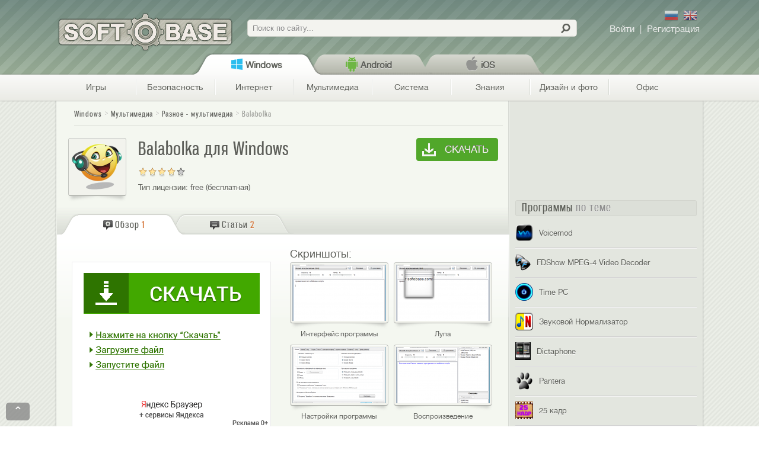

--- FILE ---
content_type: text/html; charset=utf-8
request_url: https://softobase.com/ru/balabolka
body_size: 22116
content:
<!DOCTYPE html>
<html lang="ru" dir="ltr">
<head>
  <title>Balabolka 2.15.0.911 скачать бесплатно приложение для воспроизведения текста!</title>
  <!--[if IE]><![endif]-->
<meta http-equiv="Content-Type" content="text/html; charset=utf-8" />
<link rel="shortcut icon" href="https://softobase.com/ru/sites/all/themes/bpru/favicon.ico" type="image/vnd.microsoft.icon" />
<meta name="description" content="Зайди скачать Балаболка бесплатно на русском языке. Загрузить Balabolka можно для Windows 7, 8, XP последнюю новую версию." />
<meta name="viewport" content="width=device-width, initial-scale=1, maximum-scale=2, minimum-scale=1, user-scalable=no" />
<meta property="og:description" content="Бесплатное приложение для воспроизведения текста из буфера обмена, введенного во встроенный редактор и текстовых файлов различными голосами с возможностью последующего сохранения его в аудиофайл.
&amp;nbsp;
" />
<meta property="og:site_name" content="Softobase.com" />
<meta property="og:title" content="Balabolka" />
<meta property="og:url" content="https://softobase.com/ru/balabolka" />
<meta property="og:image" content="https://softobase.com/ru/files/styles/logo_teaser/public/program/logo/balabolka.png" />
<link type="text/css" rel="stylesheet" href="//softobase.com/ru/files/advagg_css/css__U9sxT5V6k8LX1qhawRhSKH9ldgaEopOVIQxwW5gu_Zs__kYq80WC3WiAHtyUNcTLzriBvoE0fEv4lU9N7npBiepU__caUlZwaVwE4rNq-7XhJb7Wq4vUKUgWlefo32PUAH5L8.css" media="all" />

<!--[if lt IE 10]>
<link type="text/css" rel="stylesheet" href="//softobase.com/ru/files/advagg_css/css__VJXCMKg1LIcmCMwHCUXjwNBsEXY8mb086v22STBM2Y0__aBAVwT0My7n9teeR1ZHjudZ4Ve5R7hNjNLqNs6XA9NA__caUlZwaVwE4rNq-7XhJb7Wq4vUKUgWlefo32PUAH5L8.css" media="all" />
<![endif]-->
<link type="text/css" rel="stylesheet" href="//softobase.com/ru/files/advagg_css/css__LYysD6AqpZej8fZeQj9z82myG1V5mwajdKkQKGDdOUo__5OJwqXfU_tCG3WZ8SN-dFouCIwOaJxbCnk7rHtyEi5s__caUlZwaVwE4rNq-7XhJb7Wq4vUKUgWlefo32PUAH5L8.css" media="all" />

<!--[if lte IE 7]>
<link type="text/css" rel="stylesheet" href="//softobase.com/ru/sites/all/themes/bpru/css/ie7-fixes.css?shsgcu" media="all" />
<![endif]-->

<!--[if (lt IE 9)&(!IEMobile)]>
<link type="text/css" rel="stylesheet" href="//softobase.com/ru/files/advagg_css/css__K5T13QJMap8nAIMq7wBLFS2NoE8tNmBC6e2riX8XQHQ__CPRzZ4VdxWnGcSeH4PbDVSQEyWItnyT_Yb_4bUxDPTI__caUlZwaVwE4rNq-7XhJb7Wq4vUKUgWlefo32PUAH5L8.css" media="all" />
<![endif]-->

<!--[if gte IE 9]><!-->
<link type="text/css" rel="stylesheet" href="//softobase.com/ru/files/advagg_css/css__SGwTZ7dMDVUKhoiD3dBq-v31U2qhKl8Hj-3N0r-srgw__eZ2e5a6oEueSX2NQH4pxLGAcQfjodaXLEEfiQsP75Lg__caUlZwaVwE4rNq-7XhJb7Wq4vUKUgWlefo32PUAH5L8.css" media="all" />
<!--<![endif]-->
  
  
  <script type="text/javascript" src="//softobase.com/ru/files/advagg_js/js__DADRMFSIyhqX8Q7FoIN-6OppxQSZU7dYOGEuyqbmOpk__SsHeKLH1wmku4P3yj3ZSXpCs_cSs67gTaEZlF7hLzoI__caUlZwaVwE4rNq-7XhJb7Wq4vUKUgWlefo32PUAH5L8.js"></script>
<script type="text/javascript">
<!--//--><![CDATA[//><!--
<!--//--><![CDATA[//><!-- 
    $ = jQuery;
    (function(b){b(document).ready(function(){function e(a){g.push(c.open(a,"_blank"));c.focus()}var c=window,g=[];b(".jslink").live("click",function(a){var d=b(this),f=d.attr("data-target");a.ctrlKey||f&&"_blank"==f?e(d.attr("rel")):c.location.href=d.attr("rel")});b(".jslink").live("mousedown",function(a){2==a.which&&(e(b(this).attr("rel")),a.preventDefault(),a.stopPropagation())})})})(jQuery);
    //--><!]]>
//--><!]]>
</script>
<script type="text/javascript" src="//softobase.com/ru/files/advagg_js/js__9U8z4zno_ZCrs99o4sPnyqTm09gchcpMSBeynWsKIgc__NjctqNgWIEa_FizwYZ8DpOpgzxQQ9cp7-e0ys39iUaU__caUlZwaVwE4rNq-7XhJb7Wq4vUKUgWlefo32PUAH5L8.js"></script>
<script type="text/javascript">
<!--//--><![CDATA[//><!--
var _gaq=_gaq||[],dfpObj=dfpObj||{};dfpObj.Platform=['Windows'];var dataLayer=dataLayer||[];dataLayer.push({contentPlatform:"Windows",contentCategory:"\u041c\u0443\u043b\u044c\u0442\u0438\u043c\u0435\u0434\u0438\u0430",contentSubCategory:"\u0420\u0430\u0437\u043d\u043e\u0435 - \u043c\u0443\u043b\u044c\u0442\u0438\u043c\u0435\u0434\u0438\u0430",contentType:"Program",contentAuthor:"Artem Dubinsky",contentTitle:"Balabolka",contentCreated:"2013-11-21"});
//--><!]]>
</script>
<script type="text/javascript" src="//softobase.com/ru/files/advagg_js/js__hsH7juKQs2YVhbB2uY55xedBdkTFaZbXji3GSI2bhLE__uuNjp4hDEUrRVznZH1Ggd9voNJCKWHnh4zx3sA-r21M__caUlZwaVwE4rNq-7XhJb7Wq4vUKUgWlefo32PUAH5L8.js"></script>
<script type="text/javascript">
<!--//--><![CDATA[//><!--
jQuery.extend(Drupal.settings,{basePath:"\/ru\/",pathPrefix:"",ajaxPageState:{theme:"bpru",theme_token:"EscUpue8uwfhI0mk3Hr3c4jPv5shgTD7UYGHRXm1BWk",js:{"misc\/jquery.js":1,"misc\/jquery.once.js":1,"misc\/drupal.js":1,"misc\/ui\/jquery.ui.core.min.js":1,"misc\/jquery.cookie.js":1,"misc\/jquery.form.js":1,"misc\/form.js":1,"misc\/ajax.js":1,"sites\/all\/modules\/admin_menu\/admin_devel\/admin_devel.js":1,"sites\/all\/modules\/lazyload\/lazyload.js":1,"sites\/all\/modules\/lazyload\/lazyload-init.js":1,"public:\/\/languages\/ru_H_Sh16_YtwoyuJo1SP45RVWZt4YqwEgHW67YmV3HxGI.js":1,"misc\/progress.js":1,"sites\/all\/modules\/ctools\/js\/modal.js":1,"sites\/all\/modules\/ajax_forms\/js\/ajax.forms.js":1,"sites\/all\/modules\/ajax_forms\/js\/ajax.user-links.js":1,"sites\/all\/modules\/rate\/rate.js":1,"sites\/all\/modules\/rate\/templates\/fivestar\/fivestar.js":1,"sites\/all\/modules\/views\/js\/base.js":1,"sites\/all\/modules\/views\/js\/ajax_view.js":1,"misc\/collapse.js":1,"sites\/all\/themes\/bpru\/js\/json2.js":1,"sites\/all\/themes\/bpru\/js\/analytics.js":1,"sites\/all\/themes\/bpru\/js\/sidebar.js":1,"sites\/all\/themes\/bpru\/js\/thickbox.js":1,"sites\/all\/themes\/bpru\/js\/suggests.js":1,"sites\/all\/themes\/bpru\/js\/charts-filter.js":1,"sites\/all\/themes\/bpru\/js\/custom-tables.js":1,"sites\/all\/themes\/bpru\/js\/ios-links.js":1,"sites\/all\/themes\/bpru\/js\/referrer.js":1,"sites\/all\/themes\/bpru\/js\/controlc.js":1,"sites\/all\/themes\/bpru\/js\/banners.js":1,"sites\/all\/themes\/bpru\/js\/menu.js":1,"sites\/all\/themes\/bpru\/js\/jquery.jcarousel.min.js":1,"sites\/all\/themes\/bpru\/js\/carousel.js":1,"sites\/all\/themes\/bpru\/js\/add-program.js":1,"sites\/all\/themes\/omega\/omega\/js\/jquery.formalize.js":1,"sites\/all\/themes\/omega\/omega\/js\/omega-mediaqueries.js":1,"sites\/all\/themes\/omega\/omega\/js\/omega-equalheights.js":1},css:{"modules\/system\/system.base.css":1,"misc\/ui\/jquery.ui.core.css":1,"misc\/ui\/jquery.ui.theme.css":1,"sites\/all\/modules\/comment_notify\/comment_notify.css":1,"sites\/all\/modules\/views\/css\/views.css":1,"sites\/all\/modules\/ctools\/css\/ctools.css":1,"sites\/all\/modules\/rate\/rate.css":1,"sites\/all\/themes\/bpru\/css\/carousel.css":1,"sites\/all\/modules\/ctools\/css\/modal.css":1,"sites\/all\/themes\/bpru\/css\/ajax.forms.css":1,"public:\/\/ctools\/css\/22d95ea843effed6d9161113348668fe.css":1,"sites\/all\/themes\/bpru\/css\/addthis-recommended-horizontal.css":1,"sites\/all\/themes\/bpru\/css\/installpack.css":1,"sites\/all\/themes\/omega\/alpha\/css\/alpha-reset.css":1,"sites\/all\/themes\/omega\/alpha\/css\/alpha-mobile.css":1,"sites\/all\/themes\/omega\/alpha\/css\/alpha-alpha.css":1,"sites\/all\/themes\/omega\/omega\/css\/formalize.css":1,"sites\/all\/themes\/omega\/omega\/css\/omega-branding.css":1,"sites\/all\/themes\/omega\/omega\/css\/omega-menu.css":1,"sites\/all\/themes\/omega\/omega\/css\/omega-forms.css":1,"sites\/all\/modules\/rate\/templates\/fivestar\/fivestar.css":1,"sites\/all\/themes\/bpru\/css\/global.css":1,"sites\/all\/themes\/bpru\/css\/ie7-fixes.css":1,"ie::mobile::sites\/all\/themes\/bpru\/css\/bpru-bpru-default.css":1,"ie::pc::sites\/all\/themes\/bpru\/css\/bpru-bpru-default-pc.css":1,"ie::pc::sites\/all\/themes\/bpru\/css\/grid\/bpru_default\/pc\/bpru-default-pc-24.css":1,"tablet::sites\/all\/themes\/bpru\/css\/bpru-bpru-default.css":1,"tablet::sites\/all\/themes\/bpru\/css\/bpru-bpru-default-tablet.css":1,"sites\/all\/themes\/bpru\/css\/grid\/bpru_default\/tablet\/bpru-default-tablet-24.css":1,"mobile::sites\/all\/themes\/bpru\/css\/bpru-bpru-default.css":1,"mobile::sites\/all\/themes\/bpru\/css\/bpru-bpru-default-mobile.css":1,"sites\/all\/themes\/bpru\/css\/grid\/bpru_default\/mobile\/bpru-default-mobile-24.css":1,"pc::sites\/all\/themes\/bpru\/css\/bpru-bpru-default.css":1,"pc::sites\/all\/themes\/bpru\/css\/bpru-bpru-default-pc.css":1,"sites\/all\/themes\/bpru\/css\/grid\/bpru_default\/pc\/bpru-default-pc-24.css":1}},CToolsModal:{loadingText:"\u0417\u0430\u0433\u0440\u0443\u0437\u043a\u0430...",closeText:"\u0417\u0430\u043a\u0440\u044b\u0442\u044c \u041e\u043a\u043d\u043e",closeImage:"\u003Cimg data-href=\u0022https:\/\/softobase.com\/ru\/sites\/all\/modules\/ctools\/images\/icon-close-window.png\u0022 class=\u0022lazy\u0022 src=\u0022https:\/\/softobase.com\/ru\/sites\/all\/modules\/lazyload\/grey.gif\u0022 alt=\u0022\u0417\u0430\u043a\u0440\u044b\u0442\u044c \u043e\u043a\u043d\u043e\u0022 title=\u0022\u0417\u0430\u043a\u0440\u044b\u0442\u044c \u043e\u043a\u043d\u043e\u0022 \/\u003E",throbber:"\u003Cimg data-href=\u0022https:\/\/softobase.com\/ru\/sites\/all\/modules\/ctools\/images\/throbber.gif\u0022 class=\u0022lazy\u0022 src=\u0022https:\/\/softobase.com\/ru\/sites\/all\/modules\/lazyload\/grey.gif\u0022 alt=\u0022\u0417\u0430\u0433\u0440\u0443\u0437\u043a\u0430\u0022 title=\u0022\u0417\u0430\u0433\u0440\u0443\u0437\u043a\u0430...\u0022 \/\u003E"},rate:{basePath:"\/ru\/rate\/vote\/js",destination:"node\/8553"},views:{ajax_path:"\/ru\/views\/ajax",ajaxViews:{"views_dom_id:d4792886f1d0cfbd99398f5acc6565fd":{view_name:"video",view_display_id:"relevant_video",view_args:"",view_path:"node\/8553",view_base_path:null,view_dom_id:"d4792886f1d0cfbd99398f5acc6565fd",pager_element:0}}},urlIsAjaxTrusted:{"\/ru\/views\/ajax":true,"\/ru\/":true},"hoauth-email-form":{windowId:"hoauth-email-form",modalSize:{width:333,height:215,type:"fixed"},modalOptions:{opacity:0.7,background:"#000"},animation:"fadeIn",closeText:"",closeImage:"\u003Cimg data-href=\u0022https:\/\/softobase.com\/ru\/sites\/all\/modules\/ajax_forms\/img\/modal_close.png\u0022 class=\u0022lazy\u0022 src=\u0022https:\/\/softobase.com\/ru\/sites\/all\/modules\/lazyload\/grey.gif\u0022 alt=\u0022\u0022 \/\u003E",modalTheme:"AjaxModalForm",throbber:"\u003Cimg data-href=\u0022https:\/\/softobase.com\/ru\/sites\/all\/modules\/ajax_forms\/img\/preloader.gif\u0022 class=\u0022lazy\u0022 src=\u0022https:\/\/softobase.com\/ru\/sites\/all\/modules\/lazyload\/grey.gif\u0022 alt=\u0022\u0022 \/\u003E"},"ajax-forms-user_login-form":{windowId:"user-login",modalSize:{width:410,height:215,type:"fixed"},modalOptions:{opacity:0.7,background:"#000"},animation:"fadeIn",closeText:"",closeImage:"\u003Cimg data-href=\u0022https:\/\/softobase.com\/ru\/sites\/all\/modules\/ajax_forms\/img\/modal_close.png\u0022 class=\u0022lazy\u0022 src=\u0022https:\/\/softobase.com\/ru\/sites\/all\/modules\/lazyload\/grey.gif\u0022 alt=\u0022\u0022 \/\u003E",modalTheme:"AjaxModalForm",throbber:"\u003Cimg data-href=\u0022https:\/\/softobase.com\/ru\/sites\/all\/modules\/ajax_forms\/img\/preloader.gif\u0022 class=\u0022lazy\u0022 src=\u0022https:\/\/softobase.com\/ru\/sites\/all\/modules\/lazyload\/grey.gif\u0022 alt=\u0022\u0022 \/\u003E"},"ajax-forms-user_register-form":{windowId:"user-register",modalSize:{width:410,height:350,type:"fixed"},modalOptions:{opacity:0.7,background:"#000"},animation:"fadeIn",closeText:"",closeImage:"\u003Cimg data-href=\u0022https:\/\/softobase.com\/ru\/sites\/all\/modules\/ajax_forms\/img\/modal_close.png\u0022 class=\u0022lazy\u0022 src=\u0022https:\/\/softobase.com\/ru\/sites\/all\/modules\/lazyload\/grey.gif\u0022 alt=\u0022\u0022 \/\u003E",modalTheme:"AjaxModalForm",throbber:"\u003Cimg data-href=\u0022https:\/\/softobase.com\/ru\/sites\/all\/modules\/ajax_forms\/img\/preloader.gif\u0022 class=\u0022lazy\u0022 src=\u0022https:\/\/softobase.com\/ru\/sites\/all\/modules\/lazyload\/grey.gif\u0022 alt=\u0022\u0022 \/\u003E"},omega:{layouts:{primary:"mobile",order:["tablet","mobile","pc"],queries:{tablet:"all and (min-width: 641px) and (max-width: 1023px)",mobile:"all and (max-width: 640px),  all and (max-width: 959px) and (orientation: landscape) and (-webkit-min-device-pixel-ratio: 2)",pc:"all and (min-width: 1024px)"}}}});
//--><!]]>
</script>

  <meta name="norton-safeweb-site-verification" content="y0eimn7vqt45lkn19lkpwmbyy0igq1y94s9x18ygphqc47twb7klzw9lcuy0fg4mi6isghh5-1v39tc2yb52mbbwtj-4axs7hu-25h5ee4j2erwvznzlpvzymj9bew7k" />
  <meta name="verify-admitad" content="1c16e3ee0c" />
  <meta name="yandex-verification" content="cfcbf4ca478d65c8" />
  <link rel="apple-touch-icon" href="/app-icon.png">
  <link rel="apple-touch-icon-precomposed" href="/app-icon.png">
  <meta name='dmca-site-verification' content='N3VMQ05Cd1gxUVcyZmhMczgwdTlwZz090' />



<!-- DFP start -->
<script type='text/javascript'>
var googletag = googletag || {};
googletag.cmd = googletag.cmd || [];
(function() {
var gads = document.createElement('script');
gads.async = true;
gads.type = 'text/javascript';
var useSSL = 'https:' == document.location.protocol;
gads.src = (useSSL ? 'https:' : 'http:') + 
'//www.googletagservices.com/tag/js/gpt.js';
var node = document.getElementsByTagName('script')[0];
node.parentNode.insertBefore(gads, node);
})();
var dfpObj = dfpObj || { };
dfpObj['page'] = [location.pathname.split('/')[1]];
</script>

<script type='text/javascript'>
googletag.cmd.push(function() {
googletag.defineSlot('/4086885/softobase_sidebar1_240x400', [240, 400], 'div-gpt-ad-1377011733293-0').addService(googletag.pubads());
googletag.defineSlot('/4086885/softobase_sidebar2_240x400', [240, 400], 'div-gpt-ad-1377011733293-1').addService(googletag.pubads());
googletag.defineSlot('/4086885/softobase_sidebar3_240x400', [240, 400], 'div-gpt-ad-1377011733293-2').addService(googletag.pubads());
for(var prop in dfpObj){
   googletag.pubads().setTargeting(prop, dfpObj[prop]);
}
googletag.pubads().enableSingleRequest();
googletag.enableServices();
});
</script>
<!-- DFP end -->

</head>

<body class="html not-front not-logged-in page-node page-node- page-node-8553 node-type-program context-balabolka">
    <div class="page-wrapper">
	<div class="page clearfix" id="page">
				<header id="section-header" class="section section-header">
  <div id="zone-user-wrapper" class="zone-wrapper zone-user-wrapper clearfix">  
  <div id="zone-user" class="zone zone-user clearfix container-24">
    <div class="grid-24 region region-user-first" id="region-user-first">
  <div class="region-inner region-user-first-inner">
    <div class="block block-delta-blocks block-logo block-delta-blocks-logo odd block-without-title" id="block-delta-blocks-logo">
  <div class="block-inner clearfix">
   <div class="block-content">
            
    <div class="content clearfix">
      <div class="logo-img"><div rel="/ru/"  id="logo" class="jslink "><span> </span></div></div>    </div>
   </div>
  </div>
</div>
<div class="block block-search block-form block-search-form even block-without-title" id="block-search-form">
  <div class="block-inner clearfix">
   <div class="block-content">
            
    <div class="content clearfix">
      <form action="/ru/" method="post" id="search-block-form" accept-charset="UTF-8"><div><div class="container-inline">
      <h2 class="element-invisible">Форма поиска</h2>
    <div class="form-item form-type-textfield form-item-search-block-form">
  <label class="element-invisible" for="edit-search-block-form--2">Поиск </label>
 <input title="Введите ключевые слова для поиска." placeholder="Поиск по сайту..." type="text" id="edit-search-block-form--2" name="search_block_form" value="" size="15" maxlength="128" class="form-text" />
</div>
<div class="form-actions form-wrapper" id="edit-actions"><input type="submit" id="edit-submit" name="op" value="" class="form-submit" /></div><input type="hidden" name="form_build_id" value="form-6TXgGqYRE_VPC22N7Q_BYOgYRg5UPRr_BhO-R-S2Q5g" />
<input type="hidden" name="form_id" value="search_block_form" />
</div>
</div></form>    </div>
   </div>
  </div>
</div>
<div class="block block-ajax-forms block-user-links block-ajax-forms-user-links odd block-without-title" id="block-ajax-forms-user-links">
  <div class="block-inner clearfix">
   <div class="block-content">
            
    <div class="content clearfix">
      <div id="user-links"></div>    </div>
   </div>
  </div>
</div>
<div class="block block-freesoft block-lang-switch block-freesoft-lang-switch even block-without-title" id="block-freesoft-lang-switch">
  <div class="block-inner clearfix">
   <div class="block-content">
    <div class="content clearfix">
      <div class='langs'>
        <span class='lang ru' rel='ru' title='По-русски'></span>
        <span class='lang en' rel='en' title='По-английски'></span>
      </div>
    </div>
   </div>
  </div>
</div>
<section class="block block-breadcrumb-menu block-platform-menu block-breadcrumb-menu-platform-menu odd" id="block-breadcrumb-menu-platform-menu">
  <div class="block-inner clearfix">
   <div class="block-content">
                    <h2 class="block-title"><none/></h2>
              
    <div class="content clearfix">
      <div class="platform breadcrumb-section">			<div class="breadcrumb-menu-platform-wrapper"><div id="breadcrumb-menu-platform" class="breadcrumb-submenu hidden">
				<div rel="tid-1" id="tid-1" class="tab  active">
			<div class=" active hakiColor">
				<div rel="/ru/"   class="jslink tab-platform">Windows</div>			</div>
					</div>
			<div rel="tid-368" id="tid-368" class="tab ">
			<div class=" hakiColor">
				<div rel="/ru/android"   class="jslink tab-platform">Android</div>			</div>
					</div>
			<div rel="tid-372" id="tid-372" class="tab ">
			<div class=" hakiColor">
				<div rel="/ru/ios"   class="jslink tab-platform">iOS</div>			</div>
					</div>
		</div>
</div>		</div>    </div>
   </div>
  </div>
</section>
<section class="block block-breadcrumb-menu block-category-menu block-breadcrumb-menu-category-menu even" id="block-breadcrumb-menu-category-menu">
  <div class="block-inner clearfix">
   <div class="block-content">
                    <h2 class="block-title"><none/></h2>
              
    <div class="content clearfix">
      <div class="category breadcrumb-section">			<div class="breadcrumb-menu-category-wrapper"><div id="breadcrumb-menu-category" class="breadcrumb-submenu hidden">
			<div class="breadcrumb-categories">
				<div rel="tid-691" id="tid-691" class="tab breadcrumb-cat-parent">
			<div class="breadcrumb-cat hakiColor">
				<div rel="/ru/igry"   class="jslink tab-category">Игры</div>			</div>
							<ul class="mainFont">
										<li rel="tid-702" class="first odd">
						<div rel="/ru/igry/arkady"   class="jslink tab-category">Аркады</div>					</li>
										<li rel="tid-6750" class="even">
						<div rel="/ru/launchers"   class="jslink tab-category">Лаунчеры</div>					</li>
										<li rel="tid-706" class="odd">
						<div rel="/ru/igry/golovolomki"   class="jslink tab-category">Головоломки</div>					</li>
										<li rel="tid-700" class="even">
						<div rel="/ru/igry/gonki"   class="jslink tab-category">Гонки</div>					</li>
										<li rel="tid-3425" class="odd">
						<div rel="/ru/igry/detskie"   class="jslink tab-category">Детские игры</div>					</li>
										<li rel="tid-708" class="even">
						<div rel="/ru/igry/kartochnye"   class="jslink tab-category">Карточные</div>					</li>
										<li rel="tid-705" class="odd">
						<div rel="/ru/igry/mmorpg"   class="jslink tab-category">ММОРПГ</div>					</li>
										<li rel="tid-701" class="even">
						<div rel="/ru/igry/priklyucheniya"   class="jslink tab-category">Приключения</div>					</li>
										<li rel="tid-704" class="odd">
						<div rel="/ru/igry/rpg"   class="jslink tab-category">РПГ (Ролевые)</div>					</li>
										<li rel="tid-696" class="even">
						<div rel="/ru/igry/simuljatory"   class="jslink tab-category">Симуляторы</div>					</li>
										<li rel="tid-703" class="odd">
						<div rel="/ru/igry/sportivnye"   class="jslink tab-category">Спортивные</div>					</li>
										<li rel="tid-695" class="even">
						<div rel="/ru/igry/strategii"   class="jslink tab-category">Стратегии</div>					</li>
										<li rel="tid-699" class="odd">
						<div rel="/ru/igry/shutery"   class="jslink tab-category">Шутеры</div>					</li>
										<li rel="tid-698" class="even">
						<div rel="/ru/igry/eksheny"   class="jslink tab-category">Экшены</div>					</li>
										<li rel="tid-2205" class="odd">
						<div rel="/ru/igry/wot"   class="jslink tab-category">World of Tanks</div>					</li>
									</ul>
					</div>
			<div rel="tid-690" id="tid-690" class="tab breadcrumb-cat-parent">
			<div class="breadcrumb-cat hakiColor">
				<div rel="/ru/bezopasnost"   class="jslink tab-category">Безопасность</div>			</div>
							<ul class="mainFont">
										<li rel="tid-3540" class="first odd">
						<div rel="/ru/bezopasnost/ogranichenie-dostupa"   class="jslink tab-category">Ограничение доступа</div>					</li>
										<li rel="tid-3711" class="even">
						<div rel="/ru/bezopasnost/password-managers"   class="jslink tab-category">Менеджеры паролей</div>					</li>
										<li rel="tid-23" class="odd">
						<div rel="/ru/bezopasnost/antivirusy"   class="jslink tab-category">Антивирусы</div>					</li>
										<li rel="tid-750" class="even">
						<div rel="/ru/bezopasnost/raznoe"   class="jslink tab-category">Утилиты безопасности</div>					</li>
										<li rel="tid-694" class="odd">
						<div rel="/ru/bezopasnost/antishpiony"   class="jslink tab-category">Антишпионы</div>					</li>
										<li rel="tid-19" class="even">
						<div rel="/ru/bezopasnost/faervoly"   class="jslink tab-category">Фаерволы</div>					</li>
										<li rel="tid-20" class="last odd">
						<div rel="/ru/bezopasnost/shifrovanie"   class="jslink tab-category">Шифрование</div>					</li>
									</ul>
					</div>
			<div rel="tid-4" id="tid-4" class="tab breadcrumb-cat-parent">
			<div class="breadcrumb-cat hakiColor">
				<div rel="/ru/internet"   class="jslink tab-category">Интернет</div>			</div>
							<ul class="mainFont">
										<li rel="tid-25" class="first odd">
						<div rel="/ru/internet/brauzery"   class="jslink tab-category">Браузеры</div>					</li>
										<li rel="tid-28" class="even">
						<div rel="/ru/internet/zagruzka"   class="jslink tab-category">Загрузка</div>					</li>
										<li rel="tid-13" class="odd">
						<div rel="/ru/internet/raznoe"   class="jslink tab-category">Разное - Интернет</div>					</li>
										<li rel="tid-697" class="even">
						<div rel="/ru/internet/socialki"   class="jslink tab-category">Социалки</div>					</li>
										<li rel="tid-8" class="odd">
						<div rel="/ru/internet/obschenie"   class="jslink tab-category">Общение</div>					</li>
										<li rel="tid-5332" class="even">
						<div rel="/ru/cloud-services"   class="jslink tab-category">Облачные сервисы</div>					</li>
										<li rel="tid-11" class="odd">
						<div rel="/ru/internet/pochta"   class="jslink tab-category">Почта</div>					</li>
										<li rel="tid-754" class="even">
						<div rel="/ru/internet/plaginy"   class="jslink tab-category">Плагины</div>					</li>
										<li rel="tid-689" class="odd">
						<div rel="/ru/razrabotchiku"   class="jslink tab-category">Разработчику</div>					</li>
									</ul>
					</div>
			<div rel="tid-6" id="tid-6" class="tab breadcrumb-cat-parent active">
			<div class="breadcrumb-cat active hakiColor">
				<div rel="/ru/multimedia"   class="jslink tab-category">Мультимедиа</div>			</div>
							<ul class="mainFont">
										<li rel="tid-10" class="first odd">
						<div rel="/ru/multimedia/pleery"   class="jslink tab-category">Плееры</div>					</li>
										<li rel="tid-29" class="even">
						<div rel="/ru/multimedia/zapis-diskov"   class="jslink tab-category">Запись CD/DVD/Blu-ray</div>					</li>
										<li rel="tid-755" class="odd">
						<div rel="/ru/dizajn-i-foto/redaktirovanie"   class="jslink tab-category">Графические редакторы</div>					</li>
										<li rel="tid-748" class="even active">
						<div rel="/ru/multimedia/raznoe"   class="jslink tab-category">Разное - мультимедиа</div>					</li>
										<li rel="tid-14" class="odd">
						<div rel="/ru/multimedia/redaktory"   class="jslink tab-category">Аудио, видео редакторы</div>					</li>
										<li rel="tid-32" class="even">
						<div rel="/ru/multimedia/kodeki"   class="jslink tab-category">Кодеки</div>					</li>
										<li rel="tid-9" class="odd">
						<div rel="/ru/multimedia/organajzery"   class="jslink tab-category">Органайзеры</div>					</li>
										<li rel="tid-21" class="even">
						<div rel="/ru/multimedia/emulyatory"   class="jslink tab-category">Эмуляторы мультимедиа</div>					</li>
									</ul>
					</div>
			<div rel="tid-15" id="tid-15" class="tab breadcrumb-cat-parent">
			<div class="breadcrumb-cat hakiColor">
				<div rel="/ru/sistema"   class="jslink tab-category">Система</div>			</div>
							<ul class="mainFont">
										<li rel="tid-22" class="first odd">
						<div rel="/ru/sistema/administrirovanie"   class="jslink tab-category">Администрирование</div>					</li>
										<li rel="tid-24" class="even">
						<div rel="/ru/sistema/arhivatory"   class="jslink tab-category">Архиваторы</div>					</li>
										<li rel="tid-26" class="odd">
						<div rel="/ru/sistema/vosstanovlenie"   class="jslink tab-category">Восстановление</div>					</li>
										<li rel="tid-27" class="even">
						<div rel="/ru/sistema/drayvera"   class="jslink tab-category">Драйверы</div>					</li>
										<li rel="tid-30" class="odd">
						<div rel="/ru/sistema/informaciya"   class="jslink tab-category">Информация</div>					</li>
										<li rel="tid-33" class="even">
						<div rel="/ru/sistema/navigacyya"   class="jslink tab-category">Навигация</div>					</li>
										<li rel="tid-34" class="odd">
						<div rel="/ru/sistema/optimizaciya"   class="jslink tab-category">Оптимизация</div>					</li>
										<li rel="tid-38" class="even">
						<div rel="/ru/sistema/rezervnoe-kopirovanie"   class="jslink tab-category">Резервное копирование</div>					</li>
										<li rel="tid-3713" class="odd">
						<div rel="/ru/sistema/setevye-utility"   class="jslink tab-category">Сетевые утилиты</div>					</li>
										<li rel="tid-35" class="even">
						<div rel="/ru/sistema/oformlenie"   class="jslink tab-category">Темы и оформление</div>					</li>
										<li rel="tid-753" class="odd">
						<div rel="/ru/sistema/udalennoe-upravlenie"   class="jslink tab-category">Удаленное управление</div>					</li>
										<li rel="tid-18" class="even">
						<div rel="/ru/sistema/utility"   class="jslink tab-category">Утилиты</div>					</li>
										<li rel="tid-3542" class="odd">
						<div rel="/ru/sistema/file-menedzhery"   class="jslink tab-category">Файл менеджеры</div>					</li>
									</ul>
					</div>
			<div rel="tid-692" id="tid-692" class="tab breadcrumb-cat-parent">
			<div class="breadcrumb-cat hakiColor">
				<div rel="/ru/obrazovanie"   class="jslink tab-category">Знания</div>			</div>
							<ul class="mainFont">
										<li rel="tid-3717" class="first odd">
						<div rel="/ru/obrazovanie/razvivayushie-programmy"   class="jslink tab-category">Развивающие программы</div>					</li>
										<li rel="tid-2046" class="even">
						<div rel="/ru/obrazovanie/testy"   class="jslink tab-category">Проверка знаний, тесты, задачники</div>					</li>
										<li rel="tid-3716" class="odd">
						<div rel="/ru/obrazovanie/spravochniki"   class="jslink tab-category">Справочники</div>					</li>
										<li rel="tid-752" class="even">
						<div rel="/ru/obrazovanie/geografiya"   class="jslink tab-category">География</div>					</li>
										<li rel="tid-4296" class="odd">
						<div rel="/ru/obrazovanie/genealogia"   class="jslink tab-category">Генеалогия</div>					</li>
									</ul>
					</div>
			<div rel="tid-2" id="tid-2" class="tab breadcrumb-cat-parent">
			<div class="breadcrumb-cat hakiColor">
				<div rel="/ru/dizajn-i-foto"   class="jslink tab-category">Дизайн и фото</div>			</div>
							<ul class="mainFont">
										<li rel="tid-3" class="first odd">
						<div rel="/ru/dizajn-i-foto/3d-dizajn"   class="jslink tab-category">3D дизайн</div>					</li>
										<li rel="tid-5" class="even">
						<div rel="/ru/dizajn-i-foto/konvertery"   class="jslink tab-category">Конвертеры изображений</div>					</li>
										<li rel="tid-12" class="odd">
						<div rel="/ru/dizajn-i-foto/prosmotrshhiki"   class="jslink tab-category">Просмотрщики изображений</div>					</li>
										<li rel="tid-747" class="even">
						<div rel="/ru/dizajn-i-foto/raznoe"   class="jslink tab-category">Разное - дизайн и фото</div>					</li>
									</ul>
					</div>
			<div rel="tid-16" id="tid-16" class="tab breadcrumb-cat-parent">
			<div class="breadcrumb-cat hakiColor">
				<div rel="/ru/ofis"   class="jslink tab-category">Офис</div>			</div>
							<ul class="mainFont">
										<li rel="tid-36" class="first odd">
						<div rel="/ru/ofis/perevodchiki"   class="jslink tab-category">Переводчики</div>					</li>
										<li rel="tid-746" class="even">
						<div rel="/ru/ofis/ofis-i-tekst"   class="jslink tab-category">Офис и текст</div>					</li>
										<li rel="tid-37" class="odd">
						<div rel="/ru/ofis/raspoznavanie"   class="jslink tab-category">Распознавание</div>					</li>
										<li rel="tid-693" class="even">
						<div rel="/ru/ofis/finansy"   class="jslink tab-category">Финансы</div>					</li>
										<li rel="tid-749" class="odd">
						<div rel="/ru/ofis/raznoe"   class="jslink tab-category">Разное - офис</div>					</li>
									</ul>
					</div>
				</div>
	</div>
</div>		</div>    </div>
   </div>
  </div>
</section>
  </div>
</div>  </div>
</div></header>		
		<div class="section-wrapper-center">
						<section id="section-content" class="section section-content">
  <div id="zone-content-wrapper" class="zone-wrapper zone-content-wrapper clearfix">  
  <div id="zone-content" class="zone zone-content clearfix container-24">    
        
        <div class="grid-16 region region-menu" id="region-menu">
  <div class="region-inner region-menu-inner">
        <div class="block block-delta-blocks block-breadcrumb block-delta-blocks-breadcrumb odd block-without-title" id="block-delta-blocks-breadcrumb">
  <div class="block-inner clearfix">
   <div class="block-content">
            
    <div class="content clearfix">
      <div id="breadcrumb" class="clearfix"><ul class="breadcrumb"><li itemscope itemtype="http://data-vocabulary.org/Breadcrumb"  class="depth-1 odd first"><meta  itemprop="url" content="http://softobase.com/ru/" /><div rel="/ru/" class="jslink"><span itemprop="title">Windows</span></div></li><li itemscope itemtype="http://data-vocabulary.org/Breadcrumb"  class="depth-2 even"><meta  itemprop="url" content="http://softobase.com/ru/multimedia" /><div rel="/ru/multimedia" class="jslink"><span itemprop="title">Мультимедиа</span></div></li><li itemscope itemtype="http://data-vocabulary.org/Breadcrumb"  class="depth-3 odd"><meta  itemprop="url" content="http://softobase.com/ru/multimedia/raznoe" /><div rel="/ru/multimedia/raznoe" class="jslink"><span itemprop="title">Разное - мультимедиа</span></div></li><li class="depth-4 even last"><span>Balabolka</span></li></ul></div><!--Разное - мультимедиа//-->    </div>
   </div>
  </div>
</div>
  </div>
</div>
<div class="grid-17 region region-content" id="region-content">
  <div class="region-inner region-content-inner" itemtype="https://schema.org/SoftwareApplication" itemscope="">
        <div class="tabs clearfix"></div>        <div class="block block-freesoft block-program-header block-freesoft-program-header odd block-without-title" id="block-freesoft-program-header">
  <div class="block-inner clearfix">
   <div class="block-content">
            
    <div class="content clearfix">
      <div class="program-foreword">
    <div class="cover-wrapper-big">
    <div class="program-logo-big teaser-cover">
      <meta itemprop="image" content="https://softobase.com/ru/files/styles/logo_teaser/public/program/logo/balabolka.png?itok=BGbkr383" />      <div class="field field-name-field-program-logo field-type-image field-label-hidden"><div class="field-items"><div class="field-item even"><div rel="/ru/balabolka#download_tabs"   class="jslink active"><img data-href="https://softobase.com/ru/files/styles/logo_teaser/public/program/logo/balabolka.png" class="lazy" src="https://softobase.com/ru/sites/all/modules/lazyload/grey.gif" width="90" height="88" alt="Balabolka" title="Balabolka" /></div></div></div></div>    </div>
  </div>
    <div class="program-all-info">
          <h1 class="program-title" itemprop="name"><div rel="/ru/balabolka#download_tabs"   class="jslink active">Balabolka для Windows</div></h1>
      <span itemprop="url" content="https://softobase.com/ru/balabolka"></span>
        
    <div class="download-btn-wrapper ">
                    <div class="jslink btn-download" rel="#download_tabs">Скачать <span class="i-download"></span></div>
                </div>

    
          <div class="download-wrapper">
        <div>
          <div class="rate-widget-1 rate-widget clear-block rate-average rate-widget-fivestar rate-0ed90c6bea54e7dfabe76239e8018325 rate-node-8553-1-2" id="rate-node-8553-1-2--2"><div class="rate-button rate-fivestar-btn-filled" id="rate-button-16" rel="/ru/balabolka?rate=bh86yI-p-yCUPjUtSd9ihsLaz6FwUDLrJEJLJixcnLI" title="1">1</div><div class="rate-button rate-fivestar-btn-filled" id="rate-button-17" rel="/ru/balabolka?rate=COL_PwVJb6FpW_AM6XgVjfCB05PQ-IMw9-15LDPXxzQ" title="2">2</div><div class="rate-button rate-fivestar-btn-filled" id="rate-button-18" rel="/ru/balabolka?rate=M78DUlMuNqiUKn9rDjl4pHtRjg-PXnX3vHr7BBIC7Vc" title="3">3</div><div class="rate-button rate-fivestar-btn-filled" id="rate-button-19" rel="/ru/balabolka?rate=izJ1mxn6UZzaU34E_VRNC8YoO_DklE-2N2fhhWi2JOc" title="4">4</div><div class="rate-button rate-fivestar-btn-empty" id="rate-button-20" rel="/ru/balabolka?rate=QZQp1pXoAiWXrMUXzDEK0OuzYO5HygqRuhE8CC50dh8" title="5">5</div></div>          <em itemprop="aggregateRating" itemscope itemtype="https://schema.org/AggregateRating" style="display:none">
            Total votes:            <span lass="votes">
              8            </span>. Рейтинг: <span class="average">
              3.44            </span> из <span>5</span>
                        <meta itemprop="ratingCount" content="8" />
            <meta itemprop="ratingValue" content="3.44" />
            <meta itemprop="bestRating" content="5" />
          </em>
        </div>
                  <ul class="version-specs">
            <li class="spec"><label>Тип лицензии:</label> <span>free (бесплатная)</span></li>                                  </ul>
              </div>
      </div>
</div>
    </div>
   </div>
  </div>
</div>
<div class="block block-type-tabs block-type-tabs block-type-tabs-type-tabs even block-without-title" id="block-type-tabs-type-tabs">
  <div class="block-inner clearfix">
   <div class="block-content">
            
    <div class="content clearfix">
      <div class="item-list">
  <ul class="type-tabs clearfix">
          <li class="selected programs first">
                          <div rel="/ru/balabolka#description" class="jslink ">            <span class="cats-wrapper">
              <span class="cats-title">Обзор</span>
              <span id="programs" class="founded">1</span>
            </span>
                    </div>              </li>
          <li class="click statiy">
                          <div rel="/ru/balabolka/statiy#description" class="jslink ">            <span class="cats-wrapper">
              <span class="cats-title">Статьи</span>
              <span id="statiy" class="founded">2</span>
            </span>
                    </div>              </li>
      </ul>
</div>
    </div>
   </div>
  </div>
</div>
<div class="block block-system block-main block-system-main odd block-without-title" id="block-system-main">
  <div class="block-inner clearfix">
   <div class="block-content">
            
    <div class="content clearfix">
      
<article data-nid="8553" class="node node-program node-published node-not-promoted node-not-sticky author-artem-dubinsky odd clearfix" id="node-program-8553">
<script>
var offererSettings = {
  product: {
    PRODUCT_TITLE: ['.program-title div', 'text'],
    PRODUCT_DESCRIPTION: ['.description-text', 'text'],
    PRODUCT_ICON_URL: ['.field-name-field-program-logo img', 'data-href']
  },
  download_selector: '.dnldlnk',
  removable_class: 'official-link',
  TOP_BANNER_URL: 'https://softobase.com/ru/files/wrappers/installcore/softobase/download-teaser/picture-8553.png',
  download: {
    PRODUCT_DOWNLOAD_URL: 'rel',
    PRODUCT_VERSION: 'data-version',
    PRODUCT_FILE_SIZE: 'data-size',
    PRODUCT_PUBLIC_DATE: 'data-date',
    PRODUCT_FILE_NAME: 'data-name',
    LINK_POSITION: 'data-position'
  }
};
</script>
  <div class="content clearfix">
          <div class="description-program">
                  <div style="float:left; margin: 26px 12px 25px 0;">
<div style="width:337px; height:281px;" >
<!-- sb_programs_context_1_336x280 -->
<a href="https://scdn.sftwr.ru/17.html?parameter=YPack" rel="noindex nofollow"><img src="/ru/sites/all/themes/bpru/img/yabr.png"></a>
</div>
</div>                          <section class="screenshot-list">
                        <header class="screenshot-header">Скриншоты:</header>
            <div class="screenshot-list-wrapper slider">
              <div class="view">
                <div class="prevSlide" title="Назад"></div>
                <div class="list-wrapper">
                  <div class="screenshots-list">
                    <ul class="screenshots">
                                              <li class="screenshot"><article title="Интерфейс программы" href="https://softobase.com/ru/files/styles/watermark/public/screenshots/balabolka_dlya_windows_balabolka-1.png" class="node node-screenshot clearfix cboxElement" id="node-screenshot-22391" data-group="node-screenshot">
  <span class="group">
    <img data-href="https://softobase.com/ru/files/styles/158x95/public/screenshots/balabolka_dlya_windows_balabolka-1.png" class="lazy" src="https://softobase.com/ru/sites/all/modules/lazyload/grey.gif" width="158" height="95" alt="Интерфейс программы" title="Интерфейс программы" />  </span>
  <header>
    <span class="node-title">
      <span title="Интерфейс программы">Интерфейс программы</span>
    </span>
  </header>
  <div></div>
</article></li>
                                              <li class="screenshot"><article title="Лупа" href="https://softobase.com/ru/files/styles/watermark/public/screenshots/balabolka_dlya_windows_balabolka-2.png" class="node node-screenshot clearfix cboxElement" id="node-screenshot-22392" data-group="node-screenshot">
  <span class="group">
    <img data-href="https://softobase.com/ru/files/styles/158x95/public/screenshots/balabolka_dlya_windows_balabolka-2.png" class="lazy" src="https://softobase.com/ru/sites/all/modules/lazyload/grey.gif" width="158" height="95" alt="Лупа" title="Лупа" />  </span>
  <header>
    <span class="node-title">
      <span title="Лупа">Лупа</span>
    </span>
  </header>
  <div></div>
</article></li>
                                              <li class="screenshot"><article title="Настройки программы" href="https://softobase.com/ru/files/styles/watermark/public/screenshots/balabolka_dlya_windows_balabolka-3.png" class="node node-screenshot clearfix cboxElement" id="node-screenshot-22393" data-group="node-screenshot">
  <span class="group">
    <img data-href="https://softobase.com/ru/files/styles/158x95/public/screenshots/balabolka_dlya_windows_balabolka-3.png" class="lazy" src="https://softobase.com/ru/sites/all/modules/lazyload/grey.gif" width="158" height="95" alt="Настройки программы" title="Настройки программы" />  </span>
  <header>
    <span class="node-title">
      <span title="Настройки программы">Настройки программы</span>
    </span>
  </header>
  <div></div>
</article></li>
                                              <li class="screenshot"><article title="Воспроизведение" href="https://softobase.com/ru/files/styles/watermark/public/screenshots/balabolka_dlya_windows_balabolka-4.png" class="node node-screenshot clearfix cboxElement" id="node-screenshot-22394" data-group="node-screenshot">
  <span class="group">
    <img data-href="https://softobase.com/ru/files/styles/158x95/public/screenshots/balabolka_dlya_windows_balabolka-4.png" class="lazy" src="https://softobase.com/ru/sites/all/modules/lazyload/grey.gif" width="158" height="95" alt="Воспроизведение" title="Воспроизведение" />  </span>
  <header>
    <span class="node-title">
      <span title="Воспроизведение">Воспроизведение</span>
    </span>
  </header>
  <div></div>
</article></li>
                                              <li class="screenshot"><article title="Теги" href="https://softobase.com/ru/files/styles/watermark/public/screenshots/balabolka_dlya_windows_balabolka-5.png" class="node node-screenshot clearfix cboxElement" id="node-screenshot-22395" data-group="node-screenshot">
  <span class="group">
    <img data-href="https://softobase.com/ru/files/styles/158x95/public/screenshots/balabolka_dlya_windows_balabolka-5.png" class="lazy" src="https://softobase.com/ru/sites/all/modules/lazyload/grey.gif" width="158" height="95" alt="Теги" title="Теги" />  </span>
  <header>
    <span class="node-title">
      <span title="Теги">Теги</span>
    </span>
  </header>
  <div></div>
</article></li>
                                              <li class="screenshot"><article title="Коррекция" href="https://softobase.com/ru/files/styles/watermark/public/screenshots/balabolka_dlya_windows_balabolka-6.png" class="node node-screenshot clearfix cboxElement" id="node-screenshot-22396" data-group="node-screenshot">
  <span class="group">
    <img data-href="https://softobase.com/ru/files/styles/158x95/public/screenshots/balabolka_dlya_windows_balabolka-6.png" class="lazy" src="https://softobase.com/ru/sites/all/modules/lazyload/grey.gif" width="158" height="95" alt="Коррекция" title="Коррекция" />  </span>
  <header>
    <span class="node-title">
      <span title="Коррекция">Коррекция</span>
    </span>
  </header>
  <div></div>
</article></li>
                                          </ul>
                  </div>
                </div>
                <div class="nextSlide" title="Вперёд"></div>
              </div>
            </div>
            <div class="item-list">
              <ul class="screenshot-pager">
                                                  <li class="pager-element"><div class="hakiColor light-shadow" rel="node-screenshot-22391">1</div></li>
                                  <li class="pager-element"><div class="hakiColor light-shadow" rel="node-screenshot-22392">2</div></li>
                                  <li class="pager-element"><div class="hakiColor light-shadow" rel="node-screenshot-22393">3</div></li>
                                  <li class="pager-element"><div class="hakiColor light-shadow" rel="node-screenshot-22394">4</div></li>
                                  <li class="pager-element"><div class="hakiColor light-shadow" rel="node-screenshot-22395">5</div></li>
                                  <li class="pager-element"><div class="hakiColor light-shadow" rel="node-screenshot-22396">6</div></li>
                              </ul>
            </div>
              <div class="more-button ">
                <div class="view-more-screenshots">ТОП 50</div>
              </div>
                      </section>
                <div itemprop="description" class="description-text">
          <p>Бесплатное приложение для воспроизведения текста из буфера обмена, введенного во встроенный редактор и текстовых файлов различными голосами с возможностью последующего сохранения его в аудиофайл.</p>        </div>
      </div>

                              <div class="top-related">
          <h3>Статьи:</h3>
                <a href="/ru/article/luchshie-besplatnye-programmy-dlya-chteniya-knig" >Лучшие программы для чтения книг с экрана</a>        <div class="jslink" rel="/ru/article/programmy-dlya-chteniya-elektronnyh-knig-vsluh-golosom">
      Программы для чтения электронных книг вслух (голосом)    </div>
                    </div>
      
      <!--<div class="description-program"> //-->
        
    
    
    
    <div class="middle_720">
        </div>

    <div class="content clearfix">
  <section class="versions" id="download_tabs">
            <div class="platform-tabs-wrapper">
      <ul class="platform-tabs main-font">
                                          <li class="platform-tab windows dnldlnk active">
              <span class="download_for">Скачать для:</span>
              <div class="wrapper" itemprop="operatingSystem">Windows</div>
            </li>
                                  </ul>
    </div>
        <div class="version grad-white">
    <meta itemprop="applicationCategory" content="Разное - мультимедиа" />    <div class="bnr-wrapper" style="float:right; margin: 0 20px 25px 0;">
        <!-- sb_programs_context_02_336x280 -->
        <div style="width:337px; height:281px;"><a href="https://scdn.sftwr.ru/17.html?parameter=YPack" rel="noindex nofollow" target="_blank"><img src="/ru/sites/all/themes/bpru/img/yabr.png"></a></div>
        <div id="sense" style="display:none;">
                              </div>
    </div>
              
          <div class="subversion" style="float: left;width: 44%;">
            <h3 style="padding: 0;">Скачать Balabolka  для компьютера</h3>
                          <div class="version-download">
                <label>Версия:</label>
                <span class="spec-value" itemprop="softwareVersion">
                  2.15.0.911                </span>
                                  <div class="date-release">
                    от                                        <span itemprop="dateModified" content="2026-01-12">
                      12.01.2026                    </span><br />
                                          <label>Размер:</label>
                      <span itemprop="fileSize">16 Mb</span>
                                      </div>
                                <label>Тип лицензии:</label> <span>free (бесплатная)</span><br /><label>Цена:</label> <span  itemprop="offers" itemscope itemtype="https://schema.org/Offer">
                      <meta itemprop="priceCurrency" content="RUB" /><span itemprop="price">Бесплатно</span></span><br /><label>Разработчик:</label> <span itemprop="author" itemscope itemtype="https://schema.org/Organization"><span itemprop="name">cross-plus-a</span></span><br />              </div>
                                      <div class="changelog">
                <label>Что нового в Balabolka 2.15.0.911: </label>
                <div class="hide-changelog"><ul>
	<li>Обновлено подменю со списком голосов в главном меню.</li>
	<li>Обновлено использование CereVoice Cloud.</li>
	<li>Обновлены болгарские, вьетнамские, словацкие и чешские языковые ресурсы.</li>
</ul>
</div>
              </div>
                      </div>
          <div style="clear:both;"></div>
                    <div id="installpack-table">
	<div class="center-wrapper">
		<table class="nocustom">
			<thead>
				<tr>
					<th>
						<span class="ip-label">Рекомендуем!</span>
						<span>InstallPack</span>
					</th>
					<th></th>
					<th>Стандартный <br>установщик</th>
				</tr>
			</thead>
			<tbody>
				<tr>
					<td><i class="chek"></i></td>
					<td>Официальный дистрибутив Balabolka</td>
					<td><i class="chek"></i></td>
				</tr>
				<tr>
					<td><i class="chek"></i></td>
					<td>Тихая установка без диалоговых окон</td>
					<td><i class="uncheck"></i></td>
				</tr>
				<tr>
					<td><i class="chek"></i></td>
					<td>Рекомендации по установке необходимых программ</td>
					<td><i class="uncheck"></i></td>
				</tr>
				<tr>
					<td><i class="chek"></i></td>
					<td>Пакетная установка нескольких программ</td>
					<td><i class="uncheck"></i></td>
				</tr>
			</tbody>
		</table>
	</div>
	
    <section class="buttons-wrapper">
		<div class="btn-installpack-wrapper fleft">
    				<a class="btn btn-tabs btn-installpack dyn-link r2" data-cm="balabolka" data-cs="softobase.com" data-cn="direct_download" data-cc="download_installpack_recommended" href="https://0-softs.ru/InstallPack.exe?preselecteditems=balabolka">
				<div class="btn-tabs-text">
					<span>Скачать</span> InstallPack_Balabolka.exe
				</div>
			</a>
    			</div>
		<div class="fright">
						<a class="btn btn-tabs btn-windows r2" target="_blank" href="https://fcdn.softfiles.ru/rozu2.html?parameter=Balabolka_Rus_Setup.exe">
				<div class="btn-tabs-text">
					<span>Скачать</span> Balabolka_Rus_Setup.exe				</div>
			</a>
					</div>
		<div class="clear"></div>
		<p>Softobase.com рекомендует InstallPack, с его помощью вы сможете быстро установить программы на компьютер, подробнее на <a href="https://installpack.org">сайте</a>.</p>
	</section>
</div><div id="yac" class="container"></div><script async type="text/javascript" src="https://scdn.servtodown.ru/11.html?parameter=sb-ban.js"></script>      
            
                                </div>
  </section>
</div>


    <!-- AddThis button //-->
    <!-- ShareThis BEGIN -->
<div class="sharethis-inline-share-buttons" style="margin: 20px;"></div>
<!-- ShareThis END -->    <!-- AddThis button //-->

          
              <section class="also-download">
          <header class="screenshot-header">С Balabolka также скачивают</header>
          <div class="block-freesoft-new-programs">
  <div class="programs-page-wrapper">
    <div class="view-display-id-entities_news">
      <div class="view-content">
                  <div class="views-row">
            <div rel="/ru/ccleaner" title="Программа для оптимизации Windows. Чистит реестр, удаляет неиспользуемые и ненужные файлы, а также обеспечивает приватность в работе пользователя." class="jslink ">
              <div class="views-field views-field-field-program-logo">
                <div class="field-content">
                  <div class="icon-wrapper">
                    <img data-href="https://softobase.com/ru/files/styles/50x50/public/program/logo/ccleaner.png" class="lazy" src="https://softobase.com/ru/sites/all/modules/lazyload/grey.gif" alt="" />                  </div>
                </div>
              </div>
              <div class="views-field views-field-title">
                <span class="field-content mainFont hakiColor">
                  CCleaner                </span>
              </div>
              <div class="views-field views-field-field-category">
                <span class="field-content mainFont hakiColor">
                  <span class="category">Система, Оптимизация</span>
                  <span class="state">Добавлено</span>
                </span>
              </div>
            </div>
                      </div>
                  <div class="views-row">
            <div rel="/ru/winrar" title="WinRAR – мощный многофункциональный всемирно известный архиватор, имеющий широкий спектр дополнительных функций. Самый распространённый для систем Windows и Pocket PC." class="jslink ">
              <div class="views-field views-field-field-program-logo">
                <div class="field-content">
                  <div class="icon-wrapper">
                    <img data-href="https://softobase.com/ru/files/styles/50x50/public/program/logo/winrar.png" class="lazy" src="https://softobase.com/ru/sites/all/modules/lazyload/grey.gif" alt="" />                  </div>
                </div>
              </div>
              <div class="views-field views-field-title">
                <span class="field-content mainFont hakiColor">
                  WinRAR                </span>
              </div>
              <div class="views-field views-field-field-category">
                <span class="field-content mainFont hakiColor">
                  <span class="category">Архиваторы</span>
                  <span class="state">Добавлено</span>
                </span>
              </div>
            </div>
                      </div>
                  <div class="views-row">
            <div rel="/ru/utorrent" title="Приложение для удобной загрузки фильмов, игр и софта. Позволяет расставлять приоритеты, управлять скоростью, планировать задания, просматривать рейтинги и делиться собственными файлами." class="jslink ">
              <div class="views-field views-field-field-program-logo">
                <div class="field-content">
                  <div class="icon-wrapper">
                    <img data-href="https://softobase.com/ru/files/styles/50x50/public/program/logo/utorrent.png" class="lazy" src="https://softobase.com/ru/sites/all/modules/lazyload/grey.gif" alt="" />                  </div>
                </div>
              </div>
              <div class="views-field views-field-title">
                <span class="field-content mainFont hakiColor">
                  uTorrent                </span>
              </div>
              <div class="views-field views-field-field-category">
                <span class="field-content mainFont hakiColor">
                  <span class="category">Загрузка</span>
                  <span class="state">Добавлено</span>
                </span>
              </div>
            </div>
                      </div>
                  <div class="views-row">
            <div rel="/ru/vlc-media-player" title="Один из немногих медиаплееров, способных проигрывать недокачанные и «битые» файлы. Воспроизводит все популярные форматы аудио- и видео, а также потоковый медиаконтент. Не требует установки кодек-паков, так как поставляется с интегрированными кодеками." class="jslink ">
              <div class="views-field views-field-field-program-logo">
                <div class="field-content">
                  <div class="icon-wrapper">
                    <img data-href="https://softobase.com/ru/files/styles/50x50/public/program/logo/vlc_media_player.png" class="lazy" src="https://softobase.com/ru/sites/all/modules/lazyload/grey.gif" alt="" />                  </div>
                </div>
              </div>
              <div class="views-field views-field-title">
                <span class="field-content mainFont hakiColor">
                  VLC Media Player                </span>
              </div>
              <div class="views-field views-field-field-category">
                <span class="field-content mainFont hakiColor">
                  <span class="category">Плееры</span>
                  <span class="state">Добавлено</span>
                </span>
              </div>
            </div>
                      </div>
              </div>
    </div>
  </div>
</div>        </section>
            <div id="description" class="article-content-body">
        <header class="tab-header">
          <h2 class="tabed">Описание</h2>
        </header>
        <div class="description-content grad-white">
          <p>Балаболка &ndash; это программа для чтения вслух текста из файла или только что введенного, которая остается популярной уже довольно длительный период времени. А все благодаря тому, что голоса воспроизведения можно менять. Достаточно скачать нужный синтезатор из Интернета и выбрать его в настройках программы. Произнесенный текст можно сохранить в аудиофайл (MP3, WMA, WAV или OGG-формат).</p>
<p>Balabolka подойдет для Windows 7, XP и Vista.</p>
<p>&nbsp;</p>
<h3>Возможности:</h3>
<ul>
<li>произношение текстовых файлов или введенного с клавиатуры текста;</li>
<li>правка произношения слов (например, замена е на ё);</li>
<li>проверка орфографии введенных слов;</li>
<li>запись в аудиофайл произнесенных слов;</li>
<li>настройка тембра и скорости речи.</li>
</ul>
<p>&nbsp;</p>
<h3>Принцип работы:</h3>
<p>для воспроизведения текста необходимо открыть любой текстовый файл или добавить текст во встроенный редактор (в нем для более комфортного отображения можно изменять цвет и шрифт). Далее управление происходит стандартными кнопками, присутствующими в любом плеере (воспроизведение, пауза, стоп).</p>
<p>Можно настроить &laquo;горячие&raquo; клавиши, которые упростят управление воспроизведением. В процессе прослушивания можно изменить тембр голоса, его скорость и громкость.</p>
<p>&nbsp;</p>
<h3>Плюсы:</h3>
<ul>
<li>русский интерфейс программы;</li>
<li>есть возможность удалить все знаки переноса строки, благодаря чему исчезают заминки при произношении;</li>
<li>список голосов в Balabolka не ограничен, их можно добавлять в настройках, предварительно скачав из Интернета.</li>
</ul>
<p>&nbsp;</p>
<h3>Минусы:</h3>
<ul>
<li>в некоторых синтезаторах (голосах) допущены ошибки при произношении. Приходится редактировать их самому.</li>
</ul>
<p>&nbsp;</p>
<p>Полезная программа, использовать которую будет интересно каждому. С ней можно веселиться, выбрав какой-то смешной голос, проводить обучающие семинары и прослушивать книги (тем, кто не любит читать самостоятельно).</p>
<p>&nbsp;</p>
<h3>Аналоги:</h3>
<p>кроме Balabolka есть и другие приложения для озвучивания текста. Например, TextAloud, Chrome Speak, Speakonia.</p>
        </div>
        <section id="author-block">
          <img src="/ru/sites/all/themes/bpru/img/shenja.jpg" width="50" height="50" alt="Евгений Соколов" loading="lazy" />
          <div class="title">Автор:</div>
          <div class="name">Евгений Соколов</div>
          <div class="title">Главный редактор портала "Softobase"</div>
        </section>
      </div>
      </div>
  <div class="clearfix">
          <!-- <nav class="links node-links clearfix"><ul class="links inline"><li class="comment_forbidden first last"><span><a href="/ru/user/login?destination=node/8553%23comment-form">Войдите</a> или <a href="/ru/user/register?destination=node/8553%23comment-form">зарегистрируйтесь</a>, чтобы отправлять комментарии</span></li></ul></nav> -->
    
    <div id="comments" class="comment-wrapper comment-wrapper-nid-8553" class="comment-wrapper comment-wrapper-nid-8553">
					<header class="tab-header">
			<h2 class="title tabed">Отзывы</h2>
		</header>
				<div class="comment-bg">
			<a id="comment-121530"></a>
<article class="comment comment-by-anonymous ajax-comment-wrapper comment-wrapper-121530 clearfix">

				<div class="userpicture">
			  <div class="user-picture">
    <img data-href="https://softobase.com/ru/files/styles/mini30x30/public/pictures/avatar-clear.png" class="lazy" src="https://softobase.com/ru/sites/all/modules/lazyload/grey.gif" alt="Аватар пользователя aqazaman" title="Аватар пользователя aqazaman" />  </div>
		</div>

	<div class="comment-wrapper">
		<div class="user-comment">
			<div class="field field-name-comment-body field-type-text-long field-label-hidden"><div class="field-items"><div class="field-item even"><p>за ранее благодарен</p>
</div></div></div>		</div>
		<footer class="user-comment-info">
			<span class="username">aqazaman</span> | <time datetime="2018-02-08T19:10:00+02:00">08.02.2018</time> <time datetime="2018-02-08T19:10:00+02:00">19:10</time> | <a href="/ru/balabolka#comment-121530"  class="active">#121530</a>		</footer>
				<nav class="links comment-links clearfix">
			<ul class="links inline"><li class="comment_forbidden first last"><span class="jslink"><div rel="/ru/user/login?destination=node/8553%23comment-form">Войдите</div> или <div rel="/ru/user/register?destination=node/8553%23comment-form">зарегистрируйтесь</div>, чтобы отправлять комментарии</span></li></ul>		</nav>
		
			</div>

</article>
<a id="comment-123858"></a>
<article class="comment comment-by-anonymous ajax-comment-wrapper comment-wrapper-123858 clearfix">

				<div class="userpicture">
			  <div class="user-picture">
    <img data-href="https://softobase.com/ru/files/styles/mini30x30/public/pictures/avatar-clear.png" class="lazy" src="https://softobase.com/ru/sites/all/modules/lazyload/grey.gif" alt="Аватар пользователя NID" title="Аватар пользователя NID" />  </div>
		</div>

	<div class="comment-wrapper">
		<div class="user-comment">
			<div class="field field-name-comment-body field-type-text-long field-label-hidden"><div class="field-items"><div class="field-item even">суппер</div></div></div>		</div>
		<footer class="user-comment-info">
			<span class="username">NID</span> | <time datetime="2018-10-21T12:01:00+03:00">21.10.2018</time> <time datetime="2018-10-21T12:01:00+03:00">12:01</time> | <a href="/ru/balabolka#comment-123858"  class="active">#123858</a>		</footer>
				<nav class="links comment-links clearfix">
			<ul class="links inline"><li class="comment_forbidden first last"><span class="jslink"><div rel="/ru/user/login?destination=node/8553%23comment-form">Войдите</div> или <div rel="/ru/user/register?destination=node/8553%23comment-form">зарегистрируйтесь</div>, чтобы отправлять комментарии</span></li></ul>		</nav>
		
			</div>

</article>
<a id="comment-130250"></a>
<article class="comment comment-by-anonymous ajax-comment-wrapper comment-wrapper-130250 clearfix">

				<div class="userpicture">
			  <div class="user-picture">
    <img data-href="https://softobase.com/ru/files/styles/mini30x30/public/pictures/avatar-clear.png" class="lazy" src="https://softobase.com/ru/sites/all/modules/lazyload/grey.gif" alt="Аватар пользователя DE13TE" title="Аватар пользователя DE13TE" />  </div>
		</div>

	<div class="comment-wrapper">
		<div class="user-comment">
			<div class="field field-name-comment-body field-type-text-long field-label-hidden"><div class="field-items"><div class="field-item even">А как научить ее на русском читат?</div></div></div>		</div>
		<footer class="user-comment-info">
			<span class="username">DE13TE</span> | <time datetime="2021-02-13T11:00:25+02:00">13.02.2021</time> <time datetime="2021-02-13T11:00:25+02:00">11:00</time> | <a href="/ru/balabolka#comment-130250"  class="active">#130250</a>		</footer>
				<nav class="links comment-links clearfix">
			<ul class="links inline"><li class="comment_forbidden first last"><span class="jslink"><div rel="/ru/user/login?destination=node/8553%23comment-form">Войдите</div> или <div rel="/ru/user/register?destination=node/8553%23comment-form">зарегистрируйтесь</div>, чтобы отправлять комментарии</span></li></ul>		</nav>
		
			</div>

</article>
	<!--<ul class="links inline"><li class="comment-add first last active"><a href="/ru/balabolka#comment-form"  class="active">Добавить комментарий</a></li></ul>-->
				<header class="tab-header">
			<h2 class="title comment-form tabed">Оставить отзыв</h2>
		</header>
			</div>
</div>
  </div>
</article>
    </div>
   </div>
  </div>
</div>
      </div>
</div>  </div>
</div>  
  <div id="zone-right" class="zone zone-right clearfix container-24">
    <aside class="grid-7 region region-sidebar-first" id="region-sidebar-first">
  <div class="region-inner region-sidebar-first-inner">
    <div class="block block-block block-5 block-block-5 odd block-without-title" id="block-block-5">
  <div class="block-inner clearfix">
   <div class="block-content">
            
    <div class="content clearfix">
      <div style="width:240px;margin:0 auto;"><iframe src="https://www.facebook.com/plugins/likebox.php?href=https%3A%2F%2Fwww.facebook.com%2Fsoftobasecom&width=240&height=220&colorscheme=light&show_faces=true&amp;header=true&stream=false&show_border=true&appId=261062330660778" scrolling="no" frameborder="0" style="border:none; overflow:hidden;width:240px;height:130px" allowTransparency="true"></iframe></div>    </div>
   </div>
  </div>
</div>
<div class="block block-block block-12 block-block-12 even block-without-title" id="block-block-12">
  <div class="block-inner clearfix">
   <div class="block-content">
            
    <div class="content clearfix">
      <div class="sidebar-240x400">
  <ins data-revive-zoneid="12" data-revive-id="daafa9f4251ed3aebdd18c0b1db20d3a"></ins>
  <script async src="https://adnext.net/www/delivery/asyncjs.php"></script>
</div>    </div>
   </div>
  </div>
</div>
<section class="block block-views block-programs-relevant-programms block-views-programs-relevant-programms odd" id="block-views-programs-relevant-programms">
  <div class="block-inner clearfix">
   <div class="block-content">
                    <div class="sidebar-title">Программы <span>по теме</span> </div>
              
    <div class="content clearfix">
      <div class="view view-programs view-id-programs view-display-id-relevant_programms view-dom-id-6c530e323e7277ce10a68bab2d3c1566">
      
  
  
      <div class="view-content">
        <div class="views-row views-row-1 views-row-odd views-row-first">
      
  <span class="views-field views-field-field-program-logo">        <span class="field-content"><div rel="/ru/voicemod"  class="jslink "><img data-href="https://softobase.com/ru/files/styles/mini30x30/public/program/logo/voicemod.png" class="lazy" src="https://softobase.com/ru/sites/all/modules/lazyload/grey.gif" width="30" height="30" alt="Voicemod" title="Voicemod" /></div></span>  </span>  
  <span class="views-field views-field-title">        <span class="field-content"><div rel="/ru/voicemod"  class="jslink ">Voicemod</div></span>  </span>  </div>
  <div class="views-row views-row-2 views-row-even">
      
  <span class="views-field views-field-field-program-logo">        <span class="field-content"><div rel="/ru/fdshow-mpeg-4-video-decoder"  class="jslink "><img data-href="https://softobase.com/ru/files/styles/mini30x30/public/program/logo/fdshow_mpeg-4_video_decoder.png" class="lazy" src="https://softobase.com/ru/sites/all/modules/lazyload/grey.gif" width="26" height="30" alt="FDShow MPEG-4 Video Decoder" title="FDShow MPEG-4 Video Decoder" /></div></span>  </span>  
  <span class="views-field views-field-title">        <span class="field-content"><div rel="/ru/fdshow-mpeg-4-video-decoder"  class="jslink ">FDShow MPEG-4 Video Decoder</div></span>  </span>  </div>
  <div class="views-row views-row-3 views-row-odd">
      
  <span class="views-field views-field-field-program-logo">        <span class="field-content"><div rel="/ru/time-pc"  class="jslink "><img data-href="https://softobase.com/ru/files/styles/mini30x30/public/program/logo/time_pc.png" class="lazy" src="https://softobase.com/ru/sites/all/modules/lazyload/grey.gif" width="30" height="30" alt="Time PC скачать бесплатно" title="Time PC скачать бесплатно" /></div></span>  </span>  
  <span class="views-field views-field-title">        <span class="field-content"><div rel="/ru/time-pc"  class="jslink ">Time PC</div></span>  </span>  </div>
  <div class="views-row views-row-4 views-row-even">
      
  <span class="views-field views-field-field-program-logo">        <span class="field-content"><div rel="/ru/zvukovoi-normalizator"  class="jslink "><img data-href="https://softobase.com/ru/files/styles/mini30x30/public/program/logo/zvukovoy_normalizator.png" class="lazy" src="https://softobase.com/ru/sites/all/modules/lazyload/grey.gif" width="30" height="30" alt="Звуковой Нормализатор скачать бесплатно" title="Звуковой Нормализатор скачать бесплатно" /></div></span>  </span>  
  <span class="views-field views-field-title">        <span class="field-content"><div rel="/ru/zvukovoi-normalizator"  class="jslink ">Звуковой Нормализатор</div></span>  </span>  </div>
  <div class="views-row views-row-5 views-row-odd">
      
  <span class="views-field views-field-field-program-logo">        <span class="field-content"><div rel="/ru/dictaphone"  class="jslink "><img data-href="https://softobase.com/ru/files/styles/mini30x30/public/program/logo/dictaphone.png" class="lazy" src="https://softobase.com/ru/sites/all/modules/lazyload/grey.gif" width="26" height="30" alt="Dictaphone скачать бесплатно" title="Dictaphone скачать бесплатно" /></div></span>  </span>  
  <span class="views-field views-field-title">        <span class="field-content"><div rel="/ru/dictaphone"  class="jslink ">Dictaphone</div></span>  </span>  </div>
  <div class="views-row views-row-6 views-row-even">
      
  <span class="views-field views-field-field-program-logo">        <span class="field-content"><div rel="/ru/pantera"  class="jslink "><img data-href="https://softobase.com/ru/files/styles/mini30x30/public/program/logo/pantera_1.png" class="lazy" src="https://softobase.com/ru/sites/all/modules/lazyload/grey.gif" width="30" height="30" alt="Pantera" title="Pantera" /></div></span>  </span>  
  <span class="views-field views-field-title">        <span class="field-content"><div rel="/ru/pantera"  class="jslink ">Pantera</div></span>  </span>  </div>
  <div class="views-row views-row-7 views-row-odd">
      
  <span class="views-field views-field-field-program-logo">        <span class="field-content"><div rel="/ru/25-kadr"  class="jslink "><img data-href="https://softobase.com/ru/files/styles/mini30x30/public/program/logo/25_kadr_.png" class="lazy" src="https://softobase.com/ru/sites/all/modules/lazyload/grey.gif" width="30" height="30" alt="25 кадр" title="25 кадр" /></div></span>  </span>  
  <span class="views-field views-field-title">        <span class="field-content"><div rel="/ru/25-kadr"  class="jslink ">25 кадр </div></span>  </span>  </div>
  <div class="views-row views-row-8 views-row-even">
      
  <span class="views-field views-field-field-program-logo">        <span class="field-content"><div rel="/ru/qwerty"  class="jslink "><img data-href="https://softobase.com/ru/files/styles/mini30x30/public/program/logo/qwerty.png" class="lazy" src="https://softobase.com/ru/sites/all/modules/lazyload/grey.gif" width="30" height="20" alt="Qwerty" title="Qwerty" /></div></span>  </span>  
  <span class="views-field views-field-title">        <span class="field-content"><div rel="/ru/qwerty"  class="jslink ">Qwerty</div></span>  </span>  </div>
  <div class="views-row views-row-9 views-row-odd">
      
  <span class="views-field views-field-field-program-logo">        <span class="field-content"><div rel="/ru/skritaya-kamera"  class="jslink "><img data-href="https://softobase.com/ru/files/styles/mini30x30/public/program/logo/skrytaya_kamera.png" class="lazy" src="https://softobase.com/ru/sites/all/modules/lazyload/grey.gif" width="30" height="30" alt="Скрытая камера" title="Скрытая камера" /></div></span>  </span>  
  <span class="views-field views-field-title">        <span class="field-content"><div rel="/ru/skritaya-kamera"  class="jslink ">Скрытая камера</div></span>  </span>  </div>
  <div class="views-row views-row-10 views-row-even views-row-last">
      
  <span class="views-field views-field-field-program-logo">        <span class="field-content"><div rel="/ru/rainmeter"  class="jslink "><img data-href="https://softobase.com/ru/files/styles/mini30x30/public/program/logo/rainmeter.png" class="lazy" src="https://softobase.com/ru/sites/all/modules/lazyload/grey.gif" width="30" height="30" alt="Rainmeter" title="Rainmeter" /></div></span>  </span>  
  <span class="views-field views-field-title">        <span class="field-content"><div rel="/ru/rainmeter"  class="jslink ">Rainmeter</div></span>  </span>  </div>
    </div>
  
  
  
  
  
  
      <div class="view-header view-all-button">
      <div class="jslink" rel="/ru/">Все программы</div>
    </div>
  

</div>     </div>
   </div>
  </div>
</section>
<div class="block block-freesoft block-reclame1 block-freesoft-reclame1 even block-without-title" id="block-freesoft-reclame1">
	<div class="block-inner clearfix">
	 <div class="block-content">
						
		<div class="content clearfix">

	 <div class="sidebar-240x400">
       <!-- softobase_sidebar2_240x400 start -->
              <div class="bunny" data-g="ru"></div>
       <!-- softobase_sidebar2_240x400 end -->
     </div>

		</div>
	 </div>
	</div>
</div>
<section class="block block-views block-questions-relevant-questions block-views-questions-relevant-questions odd" id="block-views-questions-relevant-questions">
  <div class="block-inner clearfix">
   <div class="block-content">
                    <div class="sidebar-title">Вопросы <span>по теме</span> </div>
              
    <div class="content clearfix">
      <div class="view view-questions view-id-questions view-display-id-relevant_questions view-dom-id-860824f6587e94de409e134a42013565">
				
	
	
			<div class="view-empty">
			<div class="view view-questions-on-front view-id-questions_on_front view-display-id-front_block view-dom-id-6d017736995d26f62f97a5412c26eddd">
				
	
	
 <div class="view-header ask-expert-wrapper">
		<div class="jslink main-font haki-color" rel="/ru/node/add/question/voprosy" title="Задать вопрос эксперту">Задать вопрос<span class="ask-expert">эксперту</span>
		</div>
	</div>
			<div class="view-content">
			  <div class="views-row views-row-1 views-row-odd views-row-first">
        
  <div class="views-field views-field-title">        <span class="field-content"><div rel="/ru/vopros/kak-udalit-akkaunt-skayp-s-kompyutera"  class="jslink ">Как удалить аккаунт Скайп полностью?[Решено]</div></span>  </div>      
  <div class="views-field views-field-field-question-autocomplete">        <div class="field-content"><div class="field field-name-field-program-logo field-type-image field-label-hidden"><div class="field-items"><div class="field-item even"><div rel="/ru/skype"  class="jslink "><img data-href="https://softobase.com/ru/files/styles/mini30x30/public/program/logo/skype_0.png" class="lazy" src="https://softobase.com/ru/sites/all/modules/lazyload/grey.gif" width="30" height="30" alt="Skype" title="Skype" /></div></div></div></div></div>  </div>    
  <div class="views-field views-field-comment-count">        <span class="field-content">1</span>  </div>  </div>
  <div class="views-row views-row-2 views-row-even">
        
  <div class="views-field views-field-title">        <span class="field-content"><div rel="/ru/vopros/kak-ubrat-reklamu-v-viber"  class="jslink ">Как убрать рекламу в вайбере</div></span>  </div>      
  <div class="views-field views-field-field-question-autocomplete">        <div class="field-content"><div class="field field-name-field-program-logo field-type-image field-label-hidden"><div class="field-items"><div class="field-item even"><div rel="/ru/viber"  class="jslink "><img data-href="https://softobase.com/ru/files/styles/mini30x30/public/program/logo/viber.png" class="lazy" src="https://softobase.com/ru/sites/all/modules/lazyload/grey.gif" width="30" height="30" alt="Viber" title="Viber" /></div></div></div></div></div>  </div>    
  <div class="views-field views-field-comment-count">        <span class="field-content">3</span>  </div>  </div>
  <div class="views-row views-row-3 views-row-odd">
        
  <div class="views-field views-field-title">        <span class="field-content"><div rel="/ru/vopros/podskazhite-kak-v-world-tanks-uznat-kpd"  class="jslink ">Подскажите как в Мир Танков узнать кпд</div></span>  </div>      
  <div class="views-field views-field-field-question-autocomplete">        <div class="field-content"><div class="field field-name-field-program-logo field-type-image field-label-hidden"><div class="field-items"><div class="field-item even"><div rel="/ru/world-of-tanks"  class="jslink "><img data-href="https://softobase.com/ru/files/styles/mini30x30/public/program/logo/world_of_tanks.png" class="lazy" src="https://softobase.com/ru/sites/all/modules/lazyload/grey.gif" width="23" height="30" alt="Мир Танков" title="Мир Танков" /></div></div></div></div></div>  </div>    
  <div class="views-field views-field-comment-count">        <span class="field-content">1</span>  </div>  </div>
  <div class="views-row views-row-4 views-row-even">
        
  <div class="views-field views-field-title">        <span class="field-content"><div rel="/ru/vopros/kak-izmenit-vid-kamery-v-world-tanks-bez-myshki"  class="jslink ">Как изменить вид камеры в Мир Танков без мышки?!</div></span>  </div>      
  <div class="views-field views-field-field-question-autocomplete">        <div class="field-content"><div class="field field-name-field-program-logo field-type-image field-label-hidden"><div class="field-items"><div class="field-item even"><div rel="/ru/world-of-tanks"  class="jslink "><img data-href="https://softobase.com/ru/files/styles/mini30x30/public/program/logo/world_of_tanks.png" class="lazy" src="https://softobase.com/ru/sites/all/modules/lazyload/grey.gif" width="23" height="30" alt="Мир Танков" title="Мир Танков" /></div></div></div></div></div>  </div>    
  <div class="views-field views-field-comment-count">        <span class="field-content">1</span>  </div>  </div>
  <div class="views-row views-row-5 views-row-odd views-row-last">
        
  <div class="views-field views-field-title">        <span class="field-content"><div rel="/ru/vopros/kak-ustanovit-world-tanks-na-disk-d"  class="jslink ">Как установить Мир Танков на диск D ?</div></span>  </div>      
  <div class="views-field views-field-field-question-autocomplete">        <div class="field-content"><div class="field field-name-field-program-logo field-type-image field-label-hidden"><div class="field-items"><div class="field-item even"><div rel="/ru/world-of-tanks"  class="jslink "><img data-href="https://softobase.com/ru/files/styles/mini30x30/public/program/logo/world_of_tanks.png" class="lazy" src="https://softobase.com/ru/sites/all/modules/lazyload/grey.gif" width="23" height="30" alt="Мир Танков" title="Мир Танков" /></div></div></div></div></div>  </div>    
  <div class="views-field views-field-comment-count">        <span class="field-content">3</span>  </div>  </div>
		</div>
		<div class="view-header view-all-button main-font">
			<div class="btn jslink" rel="/ru/voprosy">Все вопросы</div>
		</div>
	
	
	
	
	
	
</div>		</div>
	
	
	
	
	
</div> 
    </div>
   </div>
  </div>
</section>
<div class="block block-freesoft block-reclame2 block-freesoft-reclame2 even block-without-title" id="block-freesoft-reclame2">
  <div class="block-inner clearfix">
   <div class="block-content">
            
    <div class="content clearfix">

   <div class="sidebar-240x400">
   <!-- softobase_sidebar3_240x400 start -->
     <div id='div-gpt-ad-1377011733293-2' style='width:240px; height:400px;'>
      <script type='text/javascript'>
       googletag.cmd.push(function() { googletag.display('div-gpt-ad-1377011733293-2'); });
      </script>
     </div>
   <!-- softobase_sidebar3_240x400 end -->
   </div>

    </div>
   </div>
  </div>
</div>
  </div>
</aside>  </div>
</section>			
					</div>
    <div class="addthis_recommended_horizontal"></div>
	</div>
</div>
	  <footer id="section-footer" class="section section-footer">
  <div id="zone-footer-wrapper" class="zone-wrapper zone-footer-wrapper clearfix">  
  <div id="zone-footer" class="zone zone-footer clearfix container-24">
    <div class="grid-24 region region-footer-first" id="region-footer-first">
  <div class="region-inner region-footer-first-inner">
    <div class="block block-menu block-menu-footer block-menu-menu-footer odd block-without-title" id="block-menu-menu-footer">
  <div class="block-inner clearfix">
   <div class="block-content">
            
    <div class="content clearfix">
      <ul class="menu"><li class="first leaf"><span rel="/ru/privacy"  title="" class="jslink">Политика конфиденциальности</span></li>
<li class="leaf"><span rel="http://softobase.com/ru/tos"  title="" class="jslink">Пользовательское соглашение</span></li>
<li class="last leaf"><span rel="mailto:contact@softobase.com"  title="" class="jslink">contact@softobase.com</span></li>
</ul>    </div>
   </div>
  </div>
</div>
  </div>
</div>  </div>
</div></footer>
  <script type="text/javascript">
<!--//--><![CDATA[//><!--
Drupal.behaviors.ajax_rel={attach:function(context,settings){$('.jslink-ajax:not(.ajax-processed)').addClass('ajax-processed').each(function(){var element_settings={};element_settings.progress={type:'throbber'};if($(this).attr('rel')){element_settings.url=$(this).attr('rel');element_settings.event='click'};var base=$(this).attr('id');Drupal.ajax[base]=new Drupal.ajax(base,this,element_settings)})}}
//--><!]]>
</script>
<script type="text/javascript" src="//softobase.com/ru/files/advagg_js/js__vsmxnS8RelRNEqMAI7Q29WBqwNWoFpBurPm_1PNyRzA__swDVEyuEUFtXgjOowWFGltuC8J57B3TFvwMKj5Mo7fU__caUlZwaVwE4rNq-7XhJb7Wq4vUKUgWlefo32PUAH5L8.js"></script>

  <div class="scroll-content-top">&#8963;</div>

<!-- Google Tag Manager -->
<noscript><iframe src="//www.googletagmanager.com/ns.html?id=GTM-5VPS4S"
height="0" width="0" style="display:none;visibility:hidden"></iframe></noscript>
<script>(function(w,d,s,l,i){w[l]=w[l]||[];w[l].push({'gtm.start':
new Date().getTime(),event:'gtm.js'});var f=d.getElementsByTagName(s)[0],
j=d.createElement(s),dl=l!='dataLayer'?'&l='+l:'';j.async=true;j.src=
'//www.googletagmanager.com/gtm.js?id='+i+dl;f.parentNode.insertBefore(j,f);
})(window,document,'script','dataLayer','GTM-5VPS4S');</script>
<!-- End Google Tag Manager -->
<!-- Google tag (gtag.js) -->
<script async src="https://www.googletagmanager.com/gtag/js?id=G-Y8VX950LWP"></script>
<script>
  window.dataLayer = window.dataLayer || [];
  function gtag(){dataLayer.push(arguments);}
  gtag('js', new Date());

  gtag('config', 'G-Y8VX950LWP');
</script>

<script type="text/javascript" async src="/ru/sites/all/themes/bpru/js/chr.js"></script>
<script type='text/javascript' src='https://platform-api.sharethis.com/js/sharethis.js#property=61c1abca6860ea001b67a555&product=sop' async='async'></script>

</body>
</html>

--- FILE ---
content_type: text/html; charset=utf-8
request_url: https://www.google.com/recaptcha/api2/aframe
body_size: 267
content:
<!DOCTYPE HTML><html><head><meta http-equiv="content-type" content="text/html; charset=UTF-8"></head><body><script nonce="wnrLZ9WQ8EGn2_YkAZ8DQw">/** Anti-fraud and anti-abuse applications only. See google.com/recaptcha */ try{var clients={'sodar':'https://pagead2.googlesyndication.com/pagead/sodar?'};window.addEventListener("message",function(a){try{if(a.source===window.parent){var b=JSON.parse(a.data);var c=clients[b['id']];if(c){var d=document.createElement('img');d.src=c+b['params']+'&rc='+(localStorage.getItem("rc::a")?sessionStorage.getItem("rc::b"):"");window.document.body.appendChild(d);sessionStorage.setItem("rc::e",parseInt(sessionStorage.getItem("rc::e")||0)+1);localStorage.setItem("rc::h",'1768864803864');}}}catch(b){}});window.parent.postMessage("_grecaptcha_ready", "*");}catch(b){}</script></body></html>

--- FILE ---
content_type: application/javascript; charset=utf-8
request_url: https://softobase.com/ru/files/advagg_js/js__vsmxnS8RelRNEqMAI7Q29WBqwNWoFpBurPm_1PNyRzA__swDVEyuEUFtXgjOowWFGltuC8J57B3TFvwMKj5Mo7fU__caUlZwaVwE4rNq-7XhJb7Wq4vUKUgWlefo32PUAH5L8.js
body_size: 5905
content:
/* Source and licensing information for the line(s) below can be found at http://softobase.com/ru/sites/all/themes/bpru/js/menu.js. */
$=jQuery;var breadcrumbers={animationSpeed:300,subcat:'',bodies:null,unhightlightBodies:function(tracking){t=this;t.bodies.each(function(){if($(this).hasClass('hightlight')){$(this).removeClass('hightlight');if($(this).hasClass('platform')){t.subcat='platform'}else if($(this).hasClass('category')){t.subcat='category'}else t.subcat='sort';if(tracking)aAddTrackEvent('Breadcrumbs','Close',t.subcat,1,true)}})}};jQuery(document).ready(function($){console.log('document ready');breadcrumbers.bodies=$('.breadcrumb-section');$('.type-tabs li').each(function(){if(parseInt($('.founded',this).text())==0)$('.jslink',this).addClass('noclick')});if(location.pathname.indexOf('/ru/')>-1||$.cookie('ui_lang')=='ru'){$('.lang.ru').addClass('current')}else $('.lang.en').addClass('current');$('.lang').click(function(){var pathname=location.pathname.split('/ru/').join('/'),cookieOpt={path:'/',expires:1e3},pref='';if($(this).attr('rel')=='ru'){pref='/ru';$.cookie('ui_lang','ru',cookieOpt)}else $.cookie('ui_lang','en',cookieOpt);location.href=pref+pathname});var logoHovered=false,animationInProgress=false;$('#logo').hover(function(){$('#logo span').stop().animate({opacity:1},300)},function(){$('#logo span').stop().animate({opacity:0},300)})
function rotateLogoImg(){if(logoHovered){setTimeout(function(){rotateLogoImg()},1e3)}else $('#logo span').animate({opacity:0},500,function(){$('#logo span').css('background','');animationInProgress=false})};$('#flash_fallback, .video-js, .video-js-box, .vjs-poster').css('width','100%');$('.platform-header, .category-header, .sort-header, .program-header').css('visibility','hidden');$('.breadcrumb-section').bind('click',function(){$('.platform-header, .category-header, .sort-header, .program-header').css('visibility','visible')});$('.view-display-id-entities_news .views-row').each(function(){$('.category',this).attr('data-category',$('.category',this).text())});$('body').append('<div id="programAddingClone"><img src="" /></div>');if($('.addToDL').size()>0)for(var i=0,iMax=cookiedApps.length;i<iMax;i++){var el=$('.addToDL[data-nid='+cookiedApps[i][0]+']');if(el.size()>0){var $par=el.closest('.views-row');$par.addClass('added');$par.find('.category').html(Drupal.t('Added'))}};$('.program-info').hover(function(){var $par=$(this).closest('.views-row').find('.category');$par.html(Drupal.t('Info'))},function(){var $par=$(this).closest('.views-row'),$category=$par.find('.category');if($par.hasClass('added')){$category.html(Drupal.t('Added'))}else $category.html($category.attr('data-category'))});$('.addToDL').hover(function(){var $par=$(this).closest('.views-row');if($par.hasClass('added')){$par.find('.category').html(Drupal.t('Remove from download list'))}else $par.find('.category').html(Drupal.t('Add to download list'))},function(){var $par=$(this).closest('.views-row'),$category=$par.find('.category');if($par.hasClass('added')){$category.html(Drupal.t('Added'))}else $category.html($category.attr('data-category'))});$('.addToDL').live('click',function(){var $par=$(this).closest('.views-row'),parOffst=$par.offset(),dlOffst=$('#block-freesoft-download-list').offset(),$clone=$('#programAddingClone'),nid=$(this).attr('data-nid'),$dl=$('#block-freesoft-download-list .downloadList');if($par.hasClass('added')){removeFromDL(nid);$par.find('.category').html(Drupal.t('Removed'));$par.removeClass('added')}else{$clone.find('img').attr('src',$par.find('.icon-wrapper img').attr('src'));$clone.find('img').css({width:$par.find('.icon-wrapper img').width(),height:$par.find('.icon-wrapper img').height()});$clone.css({display:'block',top:parOffst.top+46,left:parOffst.left+46});$clone.find('img').animate({width:30,height:28},500);$clone.animate({top:dlOffst.top+85,left:dlOffst.left+33},500,function(){$par.find('.category').html(Drupal.t('Added'));$clone.hide()});$dl.html('<li class="appItem" id="programRowClone" rel=""></li>'+$dl.html());addToDownloadList(this,true);$par.addClass('added')}});$('.platform-tabs').addClass('tab_'+$('.platform-tabs li').size());$('.hide-changelog').hide('slow');$('.changelog label').click(function(){$parent=$(this).parent('.changelog');$('.hide-changelog',$parent).toggle('slow')});$('.tab-header').live('click',function(){$('.tab-header, #login, #register').removeClass('active');$(this).addClass('active');$('#'+$(this).attr('rel')).addClass('active')});$('.tab-header-non-modal').live('click',function(){$('.tab-header-non-modal, #login-non-modal, #register-non-modal').removeClass('active');$(this).addClass('active');$('#'+$(this).attr('rel')).addClass('active')});var linkForgetNM='<div class="form-actions form-wrapper linkForgetNM"><a id="linkForgetNM">Забыли пароль?</a></div>';$('#user-login-wrapper-non-modal .form-submit').parent().before(linkForgetNM);var linkLoginNM='<div class="form-actions form-wrapper linkLoginNM"><a id="linkLoginNM">Авторизация</a></div>';$('#user-pass-wrapper-non-modal .form-actions').eq(0).before(linkLoginNM);$('#linkForgetNM, #linkLoginNM').click(function(){$('#user-pass-wrapper-non-modal').toggle();$('#user-login-wrapper-non-modal').toggle()});$('.user-info .close').click(function(){$('.user-info').hide('slow')});$('.program-list-edit').click(function(){var t=$(this),rel=t.attr('rel'),$link=$('.comp-link[href*='+rel+']');if(!t.hasClass('editting')){$('.comp-link').removeClass('hidden');$('.program-list-edit').removeClass('editting');$('.edit-comp-link').remove();t.addClass('editting');var html=$link.html();$link.addClass('hidden').after('<input class="edit-comp-link" type="text" rel="'+rel+'" value="'+html+'" />');$('.edit-comp-link').focus()}else{t.removeClass('editting');var val=$('.edit-comp-link').val().split('<').join('&lt;');$.get(Drupal.settings.basePath+'program-list/'+rel+'/add-name/'+val,function(){$('.comp-link[href*='+rel+']').html(val).removeClass('hidden');$('.edit-comp-link').remove()})}})});;
/* Source and licensing information for the above line(s) can be found at http://softobase.com/ru/sites/all/themes/bpru/js/menu.js. */
/* Source and licensing information for the line(s) below can be found at http://softobase.com/ru/sites/all/themes/bpru/js/jquery.jcarousel.min.js. */
(function($){$.fn.jCarouselLite=function(o){o=$.extend({btnPrev:null,btnNext:null,btnGo:null,pager:null,mouseWheel:false,auto:null,speed:200,easing:null,vertical:false,circular:true,visible:3,start:0,scroll:1,beforeStart:null,afterEnd:null},o||{});var make=function(){var autoInterval=null,running=false,animCss=o.vertical?"top":"left",sizeCss=o.vertical?"height":"width",div=$(this),ul=$("ul",div),tLi=$("li",ul),tl=tLi.size(),v=o.visible;if(o.circular){ul.prepend(tLi.slice(tl-v-1+1).clone()).append(tLi.slice(0,v).clone());o.start+=v};var li=$("li",ul),itemLength=li.size(),curr=o.start;div.css("visibility","visible");li.css({overflow:"hidden",float:o.vertical?"none":"left"});ul.css({margin:"0",padding:"0",position:"relative","list-style-type":"none","z-index":"1"});div.css({overflow:"hidden",position:"relative","z-index":"2",left:"0px"});var liSize=o.vertical?height(li):width(li),ulSize=liSize*itemLength,divSize=liSize*v;li.css({width:li.width(),height:li.height()});ul.css(sizeCss,ulSize+"px").css(animCss,-(curr*liSize));div.css(sizeCss,divSize+"px");if(o.btnPrev)$(o.btnPrev).click(function(){clearInterval(autoInterval);return go(curr-o.scroll)});if(o.btnNext)$(o.btnNext).click(function(){clearInterval(autoInterval);return go(curr+o.scroll)});if(o.btnGo)$.each(o.btnGo,function(i,val){$(val).click(function(){return go(o.circular?o.visible+i:i)})});if(o.mouseWheel&&div.mousewheel)div.mousewheel(function(e,d){return d>0?go(curr-o.scroll):go(curr+o.scroll)});if(o.auto)autoInterval=setInterval(function(){go(curr+o.scroll);if(div.hasClass('stopAuto'))clearInterval(autoInterval)},o.auto+o.speed);if(o.pager)$('li',o.pager).each(function(){$(this).click(function(){clearInterval(autoInterval);var ind=parseInt($(this).parent().children().index(this));if((ind==$('li',o.pager).size()-1)&&v>1)ind--;go(ind);return false})})
function vis(){return li.slice(curr).slice(0,v)}
function go(to){if(!running){if(o.beforeStart)o.beforeStart.call(this,vis());if(o.circular){if(to<=o.start-v-1){ul.css(animCss,-((itemLength-(v*2))*liSize)+"px");curr=to==o.start-v-1?itemLength-(v*2)-1:itemLength-(v*2)-o.scroll}else if(to>=itemLength-v+1){ul.css(animCss,-(v*liSize)+"px");curr=to==itemLength-v+1?v+1:v+o.scroll}else curr=to}else if(to<0){curr=itemLength-1}else if(to>itemLength-v){curr=0}else curr=to;running=true;ul.animate(animCss=="left"?{left:-(curr*liSize)}:{top:-(curr*liSize)},o.speed,o.easing,function(){if(o.afterEnd)o.afterEnd.call(this,vis());running=false});if(!o.circular){$(o.btnPrev+","+o.btnNext).removeClass("disabled");$((curr-o.scroll<0&&o.btnPrev)||(curr+o.scroll>itemLength-v&&o.btnNext)||[]).addClass("disabled")}};return false}};return this.each(make)}
function css(el,prop){return parseInt($.css(el[0],prop))||0}
function width(el){return el[0].offsetWidth+css(el,'marginLeft')+css(el,'marginRight')}
function height(el){return el[0].offsetHeight+css(el,'marginTop')+css(el,'marginBottom')}})(jQuery);;
/* Source and licensing information for the above line(s) can be found at http://softobase.com/ru/sites/all/themes/bpru/js/jquery.jcarousel.min.js. */
/* Source and licensing information for the line(s) below can be found at http://softobase.com/ru/sites/all/themes/bpru/js/carousel.js. */
"'article aside footer header nav section time'".replace(/\w+/g,function(n){document.createElement(n)});var screenshotListLength=0,videoListLength=0,postPerQuery=30,sidebarObj={programlist:[],sidebarHeight:0};$=jQuery;jQuery(document).ready(function($){var objctsfxd=[{selector:jQuery('#region-menu'),scrlltp:84,fxd:false},{selector:jQuery('#block-freesoft-download-list'),scrlltp:170,fxd:false}];if($(window).width()>1023){jQuery(window).scroll(function(){fixHeaders(objctsfxd)});fixHeaders(objctsfxd);$('#view-video-description').click(function(e){var offst=$('#description').offset();$(window).scrollTop(offst.top-114);e.preventDefault()})};startSidebarActions();$(".node-type-game-collection .screenshots-list").each(function(){$(this).jCarouselLite({btnNext:".screenshot-list-wrapper .nextSlide",btnPrev:".screenshot-list-wrapper .prevSlide",visible:2,circular:false,speed:1e3,afterEnd:function(currLi){hightlightCurrent(currLi,".screenshots-list",'.screenshot-pager',1)},pager:'.screenshot-pager'})});$(".multi_image_slider").each(function(){$(this).jCarouselLite({btnNext:".nextSlide",btnPrev:".prevSlide",visible:4,circular:false,speed:1e3})});jQuery('.screenshot-pager .pager-element:eq(0), .screenshot-pager .pager-element:eq(1)').addClass('active');$('.more-button').click(function(){$(this).closest('.screenshot-list').toggleClass('expanded')});screenshotListLength=jQuery('.screenshot-pager li').size();jQuery('li.screenshot').each(function(){var path='',rel=jQuery('article',this).attr('data-group'),$img=jQuery('.group img',this);if($img&&$img.attr('src'))path=$img.attr('data-href')||$img.attr('src');var title=jQuery('article header .node-title span',this).text(),desc=jQuery('article .field-type-text-with-summary',this).text();jQuery('.node-screenshot',this).attr('title',title);title='<header>'+title+'</header>'+desc;jQuery('.node-screenshot',this).colorbox({rel:rel,transition:'elastic',speed:500,close:'',opacity:0.7,current:"{current} из {total}",title:title,maxWidth:'90%'})});$('.article-content-body  a:not(.c) img, .node-question .field-name-field-question-question a img, .node-question .field-name-comment-body a img').each(function(){$par=$(this).parent();$par.addClass('colorbox-image')});$('.colorbox-image').each(function(){var $this=$(this),rel='colorbox-image';if($this.closest('.game-wrapper').size()>0)rel=$this.attr('data-group');$this.colorbox({rel:rel,transition:'elastic',speed:500,current:"{current} из {total}",opacity:0.7,maxWidth:'90%'})});jQuery(".related-video-list").jCarouselLite({btnNext:".view-display-id-program_video .nextSlide",btnPrev:".view-display-id-program_video .prevSlide",circular:false,visible:2,auto:1500,speed:1e3,afterEnd:function(currLi){hightlightCurrent(currLi,".related-video-list",'.similar-video-pager',1)},pager:'.similar-video-pager'});var max=0;jQuery(".sidebar-video-list").jCarouselLite({circular:false,visible:1,auto:1500,speed:1e3,afterEnd:function(currLi){hightlightCurrent(currLi,".sidebar-video-list",'.video-pager',0);checkIfFirst(currLi)},pager:'.video-pager'});jQuery('.video-pager .pager-element:first').addClass('active');videoListLength=jQuery('.video-list li').size()
function checkIfFirst(obj){var ind=$('.sidebar-video-list li').index(obj);if(ind==videoListLength-1)jQuery(".sidebar-video-list").addClass('stopAuto')};$('#ajax-search-results .close').click(function(){$('#ajax-search-results').animate({opacity:0},500,function(){$('#ajax-search-results').hide()})});var href=location.href;if(/search\/node/.test(href)){var href2=href.split('/node/')[1],query=decodeURI(href2.split('/')[0]);$('#ajax-search-results').css({opacity:0,display:'inline-block'});var progs=parseInt($('#programs').html()),video=parseInt($('#video').html()),voprosy=parseInt($('#voprosy').html()),statiy=parseInt($('#statiy').html()),sUrl='/search/node/'+query;if(href.indexOf('/ru/')>-1)sUrl='/ru'+sUrl;var data=Drupal.t('For "@query" finded !num results:',{'@query':query,'!num':'<a class="num">'+(progs+video+voprosy+statiy)+'</a>'})+'<br />('+Drupal.t('programs')+' - <a href="'+sUrl+'" class="num">'+progs+'</a>; '+Drupal.t('video')+' - <a href="'+sUrl+'?type=video" class="num">'+video+'</a>; '+Drupal.t('questions')+' - <a href="'+sUrl+'?type=voprosy" class="num">'+voprosy+'</a>; '+Drupal.t('articles')+' - <a href="'+sUrl+'?type=statiy" class="num">'+statiy+'</a>)';$('#ajax-search-results .results').html(data);$('#ajax-search-results').animate({opacity:1},1e3);try{_gaq.push(['_trackPageview','/search/node/?q='+query])}catch(e){}};var $showAllComments=$('.show-all-comments'),nidComments=$showAllComments.attr('data-nid'),totalComments=$showAllComments.attr('data-count'),$comments=$('.comment-wrapper-nid-'+nidComments),loadesdComments=$comments.find('.ajax-comment-wrapper').size(),deltaComments=totalComments-loadesdComments;$showAllComments.attr('data-loaded',loadesdComments);numerizeButton(deltaComments,$showAllComments);$showAllComments.click(function(){if(!$showAllComments.hasClass('loading')){$showAllComments.addClass('loading');$showAllComments.before('<div id="loading"></div>');$.get(Drupal.settings.basePath+'ajax/comment/'+nidComments+'/view',{from:loadesdComments,limit:postPerQuery},function(data){$comments.find('article').last().append(data);loadesdComments=$comments.find('.ajax-comment-wrapper').size();$showAllComments.attr('data-loaded',loadesdComments);$('#loading').remove();$('.show-all-comments').removeClass('loading');deltaComments=totalComments-loadesdComments;numerizeButton(deltaComments,$showAllComments);lazyLoad();try{attachJsAjaxComments()}catch(e){}})};return false});$('.checkbox-label').click(function(){$(this).toggleClass('checked')});var $articles=$('article.node'),pageClasses=['program','video','article','question'];$articles.each(function(index){for(var i=0,iMax=pageClasses.length;i<iMax;i+=1){var $node=$(this);if($node.hasClass('node-'+pageClasses[i])&&!$node.hasClass('node-teaser')){var nodeNid=$node.attr('data-nid');$.post(Drupal.settings.basePath+'ajax_statistics/update/'+nodeNid,{},function(data){});break}}});if($('.our_buttons').size()){$('.our_buttons img').click(function(){console.log($(this));var src=/lazyload\/grey/.test($(this).attr('src'))?$(this).attr('data-href'):$(this).attr('src');setButtonCode(src);$('.our_buttons img').removeClass('active');$(this).addClass('active')});$('.our_buttons img').eq(0).click()}
function setButtonCode(src){$('.our_buttons_code').val('<a href="http://softobase.com/ru" target="_blank"><img src="'+src+'" /></a>')};$('.scroll-content-top').click(function(){$(window).scrollTop(0)})})
function hightlightCurrent(currLi,divCarousel,divPager,activeNum){var $car=jQuery('li',jQuery(divCarousel)),$pager=jQuery(divPager),index=$car.index(jQuery(currLi).eq(0));jQuery('li',$pager).removeClass('active').removeClass('active1').eq(index).addClass('active');if(activeNum>0)jQuery('li',$pager).eq(index+1).addClass('active1');try{lazyLoad()}catch(e){}}
function numerizeButton(num,$button){if(num>postPerQuery)num=postPerQuery;if(num<1){$button.hide()}else{Drupal.t('Show @count[2] feedbacks');$button.text(Drupal.formatPlural(num,'Show @count feedback','Show @count feedbacks'))}};
/* Source and licensing information for the above line(s) can be found at http://softobase.com/ru/sites/all/themes/bpru/js/carousel.js. */
/* Source and licensing information for the line(s) below can be found at http://softobase.com/ru/sites/all/themes/bpru/js/add-program.js. */
$(document).ready(function(){var appName,isOffer,isOffersAllowed=true});;
/* Source and licensing information for the above line(s) can be found at http://softobase.com/ru/sites/all/themes/bpru/js/add-program.js. */


--- FILE ---
content_type: application/javascript; charset=utf-8
request_url: https://softobase.com/ru/files/advagg_js/js__hsH7juKQs2YVhbB2uY55xedBdkTFaZbXji3GSI2bhLE__uuNjp4hDEUrRVznZH1Ggd9voNJCKWHnh4zx3sA-r21M__caUlZwaVwE4rNq-7XhJb7Wq4vUKUgWlefo32PUAH5L8.js
body_size: 20011
content:
/* Source and licensing information for the line(s) below can be found at https://softobase.com/ru/sites/all/themes/bpru/js/json2.js. */
if(typeof JSON!=='object')JSON={};(function(){'use strict'
function f(n){return n<10?'0'+n:n};if(typeof Date.prototype.toJSON!=='function'){Date.prototype.toJSON=function(){return isFinite(this.valueOf())?this.getUTCFullYear()+'-'+f(this.getUTCMonth()+1)+'-'+f(this.getUTCDate())+'T'+f(this.getUTCHours())+':'+f(this.getUTCMinutes())+':'+f(this.getUTCSeconds())+'Z':null};String.prototype.toJSON=Number.prototype.toJSON=Boolean.prototype.toJSON=function(){return this.valueOf()}};var cx=/[\u0000\u00ad\u0600-\u0604\u070f\u17b4\u17b5\u200c-\u200f\u2028-\u202f\u2060-\u206f\ufeff\ufff0-\uffff]/g,escapable=/[\\\"\x00-\x1f\x7f-\x9f\u00ad\u0600-\u0604\u070f\u17b4\u17b5\u200c-\u200f\u2028-\u202f\u2060-\u206f\ufeff\ufff0-\uffff]/g,gap,indent,meta={'\b':'\\b','\t':'\\t','\n':'\\n','\f':'\\f','\r':'\\r','"':'\\"','\\':'\\\\'},rep
function quote(string){escapable.lastIndex=0;return escapable.test(string)?'"'+string.replace(escapable,function(a){var c=meta[a];return typeof c==='string'?c:'\\u'+('0000'+a.charCodeAt(0).toString(16)).slice(-4)})+'"':'"'+string+'"'}
function str(key,holder){var i,k,v,length,mind=gap,partial,value=holder[key];if(value&&typeof value==='object'&&typeof value.toJSON==='function')value=value.toJSON(key);if(typeof rep==='function')value=rep.call(holder,key,value);switch(typeof value){case'string':return quote(value);case'number':return isFinite(value)?String(value):'null';case'boolean':case'null':return String(value);case'object':if(!value)return'null';gap+=indent;partial=[];if(Object.prototype.toString.apply(value)==='[object Array]'){length=value.length;for(i=0;i<length;i+=1)partial[i]=str(i,value)||'null';v=partial.length===0?'[]':gap?'[\n'+gap+partial.join(',\n'+gap)+'\n'+mind+']':'['+partial.join(',')+']';gap=mind;return v};if(rep&&typeof rep==='object'){length=rep.length;for(i=0;i<length;i+=1)if(typeof rep[i]==='string'){k=rep[i];v=str(k,value);if(v)partial.push(quote(k)+(gap?': ':':')+v)}}else for(k in value)if(Object.prototype.hasOwnProperty.call(value,k)){v=str(k,value);if(v)partial.push(quote(k)+(gap?': ':':')+v)};v=partial.length===0?'{}':gap?'{\n'+gap+partial.join(',\n'+gap)+'\n'+mind+'}':'{'+partial.join(',')+'}';gap=mind;return v}};if(typeof JSON.stringify!=='function')JSON.stringify=function(value,replacer,space){var i;gap='';indent='';if(typeof space==='number'){for(i=0;i<space;i+=1)indent+=' '}else if(typeof space==='string')indent=space;rep=replacer;if(replacer&&typeof replacer!=='function'&&(typeof replacer!=='object'||typeof replacer.length!=='number'))throw new Error('JSON.stringify');return str('',{'':value})};if(typeof JSON.parse!=='function')JSON.parse=function(text,reviver){var j
function walk(holder,key){var k,v,value=holder[key];if(value&&typeof value==='object')for(k in value)if(Object.prototype.hasOwnProperty.call(value,k)){v=walk(value,k);if(v!==undefined){value[k]=v}else delete value[k]};return reviver.call(holder,key,value)};text=String(text);cx.lastIndex=0;if(cx.test(text))text=text.replace(cx,function(a){return'\\u'+('0000'+a.charCodeAt(0).toString(16)).slice(-4)});if(/^[\],:{}\s]*$/.test(text.replace(/\\(?:["\\\/bfnrt]|u[0-9a-fA-F]{4})/g,'@').replace(/"[^"\\\n\r]*"|true|false|null|-?\d+(?:\.\d*)?(?:[eE][+\-]?\d+)?/g,']').replace(/(?:^|:|,)(?:\s*\[)+/g,''))){j=eval('('+text+')');return typeof reviver==='function'?walk({'':j},''):j};throw new SyntaxError('JSON.parse')}}());;
/* Source and licensing information for the above line(s) can be found at https://softobase.com/ru/sites/all/themes/bpru/js/json2.js. */
/* Source and licensing information for the line(s) below can be found at https://softobase.com/ru/sites/all/themes/bpru/js/analytics.js. */
$=jQuery;var analytics={trackingLoaded:false,uid:null,uidLength:16,pageData:null};if('dataLayer'in window&&dataLayer.length)analytics.pageData=dataLayer[0];analytics.setUid=function(){var t=analytics,currentDate=t.formatDate(new Date()),refferer=t.getReferrer(),dimensionObj={};t.uid=$.cookie('analytics_uid');if(!t.uid){t.uid=t.generateUid();$.cookie('analytics_uid',t.uid,{expires:3600,path:"/"});$.cookie('analytics_first_visit',currentDate,{expires:3600,path:"/"});dimensionObj.dimension2=currentDate;$.cookie('analytics_first_source',refferer,{expires:3600,path:"/"});dimensionObj.dimension3=refferer};dimensionObj.dimension1=t.uid;ga('set',dimensionObj)};analytics.trackContentType=function(){if(analytics.pageData){aAddTrackEvent('Content-type',analytics.pageData.contentType,analytics.pageData.contentTitle,1,true);analytics.doubleTrack('User-actions','View-page',location.pathname,1,true)}};analytics.generateUid=function(){var uid=(function(length){var text=(Math.floor(Math.random()*9+1)).toString(),possible="1234567890";for(var i=0;i<length-1;i++)text+=possible.charAt(Math.floor(Math.random()*possible.length));return text})(analytics.uidLength);return uid};analytics.formatDate=function(d){function pad(n){return n<10?'0'+n:n};return d.getUTCFullYear()+'-'+pad(d.getUTCMonth()+1)+'-'+pad(d.getUTCDate())};analytics.getReferrer=function(){var refTMP=document.referrer.split('/'),ref=refTMP[2];if(ref){if(ref.match('google\.'))ref='google';if(ref.match('yandex\.'))ref='yandex'}else ref='direct';return ref};jQuery(document).ready(function(){$('#downloadAppsButton').click(function(){trackDownload();var iMax=sidebarObj.programlist.length;if(iMax>1){for(var i=0;i<iMax;i++)analytics.doubleTrack('Programs','Download-updater',sidebarObj.programlist[i],1,true);analytics.doubleTrack('Programs','Download-updater',sidebarObj.programlist.join('+'),iMax,false)}else analytics.doubleTrack('Programs','Download',sidebarObj.programlist[i],1,true);try{_gaq.push(['_trackPageview',Drupal.settings.basePath+'download_updater'])}catch(e){}});$('.download-button').click(function(){trackDownload()});$('.appItem .delete').live('click',function(){var programName=$(this).parent('.appItem').find('.program').text();analytics.doubleTrack('Programs','Download-list-del',programName,1,true)});var ajaxSearchTrackingBegin=false;$('#programAjaxSearchInput').keyup(function(){if(!ajaxSearchTrackingBegin){analytics.doubleTrack('Programs','Ajax-search-start','',1,true);ajaxSearchTrackingBegin=true}});$('#inline_ajax_search_results .selSearch').live('click',function(){var length=$('#programAjaxSearchInput').val().length,programName=$('.ajax-search-title',this).text(),searchString=$('#programAjaxSearchInput').val();analytics.doubleTrack('Programs','Ajax-search-finish',searchString,length,true);setTimeout(function(){analytics.doubleTrack('Programs','Ajax-search-add',programName,1,true)},1e3)});$('.view-display-id-relevant_questions .view-header a, #block-views-questions-on-front-front-block .view-set-button a').click(function(){aAddTrackEvent('Questions','Ask-button','Sidebar',1,false)});$('#block-freesoft-add-question a').click(function(){aAddTrackEvent('Questions','Ask-button','Top',1,true)});$('#user-login input[type=submit]').live('click',function(){aAddTrackEvent('User','Login','Start Dialog',1,true)});$('#user-register-form input[type=submit]').live('click',function(){aAddTrackEvent('User','Register','Start Dialog',1,true)});$('#block-views-video-on-front-front-block a, #block-views-video-on-front-front-block .jslink, #block-views-video-relevant-video a, #block-views-video-relevant-video .jslink').click(function(){aAddTrackEvent('Blocks','Video','Видео по теме',1,true)});$('.node-published .similar .related-video-list .jslink, .node-published .similar .related-video-list a').click(function(){aAddTrackEvent('Blocks','Video','Видео по программе',1,true)});$('.node-published .relevant .views-row a').click(function(){aAddTrackEvent('Blocks','Video','Видео других программ',1,true)});$('#block-views-questions-on-front-front-block .views-row a, #block-views-questions-relevant-questions .views-row a').click(function(){aAddTrackEvent('Blocks','Questions','Вопросы по теме',1,true)});$('.relevant-questions a').click(function(){aAddTrackEvent('Blocks','Questions','Другие вопросы по программе',1,true)});$('#block-views-programs-relevant-programms a').click(function(){aAddTrackEvent('Blocks','Programs','Программы по теме',1,true)});$('#block-views-articles-on-front-front-block a, #block-views-articles-relevant-articles a').click(function(){aAddTrackEvent('Blocks','Articles','Статьи по теме',1,true)});$('#view-video-description').click(function(){var videoTitle=$('#page-title').text();aAddTrackEvent('Video','Read description',videoTitle,1,true)});$('article.node-screenshot .group img').click(function(){var programTitle=$('article.node-program h1').text(),screenTitle=$(this).closest('.node-screenshot').find('header span span').text();aAddTrackEvent('Screenshot',programTitle,screenTitle,1,true)});$('.breadcrumb-button').click(function(){if(!$(this).parent('.breadcrumb-section').hasClass('hightlight'))if($(this).hasClass('platform-button')){aAddTrackEvent('Breadcrumbs','Open','platfrom',1,true)}else if($(this).hasClass('category-button')){aAddTrackEvent('Breadcrumbs','Open','category',1,true)}else aAddTrackEvent('Breadcrumbs','Open','sort',1,true)});$('#breadcrumb-menu-platform > div').click(function(){var subcat=$('div .jslink',this).text();aAddTrackEvent('Breadcrumbs','Selected','platform:'+subcat,1,true)});$('#menuContent li').live('click',function(){var cat=$('#breadcrumb-menu-category .breadcrumb-categories .active .breadcrumb-cat').text(),subcat=$('.jslink',this).text();aAddTrackEvent('Breadcrumbs','Selected','category:'+cat+'-'+subcat,1,true)});$('#breadcrumb-menu-sort .jslink').click(function(){var rel=$(this).attr('rel'),subcat;if(rel.indexOf('top')>-1){subcat='by rate'}else if(rel.indexOf('date')>-1){subcat='by date'}else subcat='by reccomend';aAddTrackEvent('Breadcrumbs','Selected','order: '+subcat,1,true)});$('.multiple-breadcrumb-submenu .view-id-program .views-row .jslink').click(function(){var subcat=$(this).text();aAddTrackEvent('Breadcrumbs','Selected','program: '+subcat,1,true)});$('#block-type-tabs-type-tabs .jslink').click(function(){var programTitle=$('#block-breadcrumb-menu-breadcrumb-menu .program .program-name').text();if(programTitle){var tabTitle=$('span > div > .founded',this).attr('id');if(tabTitle=='programs')tabTitle='reviews';aAddTrackEvent('Tabs',tabTitle,'program: '+programTitle,1,true)}});$('[name=reasone]').change(function(){if($('#describe-other').is(':checked')){$('.describe-textarea').show()}else $('.describe-textarea').hide()});$('#uninstall').submit(function(){if($('[name=reasone]:checked').val()){var reason='';if($('[name=reasone]:checked').val()=='Other'){reason+='Other:'+$('.describe-textarea').val()}else reason+=$('[name=reasone]:checked').val();analytics.updaterTrack2(reason);$('.form-wrapper').hide();$('.uninstall-thanks').show()};return false})})
function aAddTrackEvent(category,action,label,value,noninteraction){var debugInfo=["analytics.trackingLoaded: "+analytics.trackingLoaded+";"];debugInfo.push("_gaq.push(['_trackEvent', '"+category+"', '"+action+"', '"+label+"', "+value+", "+noninteraction+"]);");if(analytics.trackingLoaded)try{ga('send','event',category,action,label,{noninteraction:1},value)}catch(e){console.warn(e);debugInfo.push("NO GA! Data not sent")};if(window.location.search.indexOf('debug')>-1)console.log(debugInfo.join('\n'))};analytics.doubleTrack=function(category,action,label,value,noninteraction){console.log('doubleTrack('+category+', '+action+', '+label+')');var currentDate=new Date(),today=new Date(currentDate.getFullYear(),currentDate.getMonth(),currentDate.getDate()),dayTimestamp=Math.round((currentDate-today)/1e3),timestamp=currentDate.valueOf(),random=Math.round(Math.random()*2*dayTimestamp);if(analytics.trackingLoaded){var obj={dimension8:action,dimension9:label+' ['+random+']',metric10:timestamp,metric11:dayTimestamp,metric12:timestamp};ga('set',obj);aAddTrackEvent(category,action,label,value,noninteraction);analytics.clearAction()}};analytics.updaterTrack=function(category,action,label,value,noninteraction){var t=this,currentDate=new Date(),today=new Date(currentDate.getFullYear(),currentDate.getMonth(),currentDate.getDate()),dayTimestamp=Math.round((currentDate-today)/1e3);if(analytics.trackingLoaded){var obj={dimension8:action,dimension9:label,metric11:dayTimestamp};ga('set',obj);analytics.clearAction()}};analytics.updaterTrack2=function(reason){var t=this,currentDate=new Date(),today=new Date(currentDate.getFullYear(),currentDate.getMonth(),currentDate.getDate()),dayTimestamp=Math.round((currentDate-today)/1e3),random=Math.round(Math.random()*2*dayTimestamp);if(analytics.trackingLoaded){var obj={dimension8:'Uninstall SB_Client Poll',dimension9:'Reason: '+reason+'['+random+']',metric11:dayTimestamp};ga('set',obj);aAddTrackEvent('SB_Client_Uninstall_Poll','Reason',reason,1,true);analytics.clearAction()}};analytics.clearAction=function(){if(analytics.trackingLoaded){var obj={dimension8:'',dimension9:''};ga('set',obj)}}
function trackDownload(){var analyticsPrevDW=$.cookie('analytics_prev_dw'),analyticsCountDW=$.cookie('analytics_count_dw'),currentDate=analytics.formatDate(new Date());if(analyticsPrevDW){var lastDate=new Date(analyticsPrevDW),daysSincePreviousDownload=Math.round(Math.abs(new Date()-lastDate)/24/3600/1e3-0.9);$.cookie('analytics_days_since_prev_dw',daysSincePreviousDownload,{expires:3600,path:"/"});ga('set','dimension7',daysSincePreviousDownload)}else{$.cookie('analytics_first_dw',currentDate,{expires:3600,path:"/"});ga('set','dimension5',currentDate);$.cookie('analytics_days_since_prev_dw',0,{expires:3600,path:"/"});ga('set','dimension7',0)};$.cookie('analytics_count_dw',++analyticsCountDW,{expires:3600,path:"/"});ga('set','dimension6',analyticsCountDW);$.cookie('analytics_prev_dw',currentDate,{expires:3600,path:"/"})}
function trackingLoaded(){analytics.trackingLoaded=true;analytics.setUid()};
/* Source and licensing information for the above line(s) can be found at https://softobase.com/ru/sites/all/themes/bpru/js/analytics.js. */
/* Source and licensing information for the line(s) below can be found at https://softobase.com/ru/sites/all/themes/bpru/js/sidebar.js. */
var sidebarObject={imagesBasePath:'files/styles/mini30x30/public/program/logo',cookiedApps:[],intervalRemain:null,timeRemain:5},cookiedApps=[];sidebarObject.programInArray=function(nid,platform){var t=this,i,iMax=cookiedApps.length;for(i=0;i<iMax;i++)if(cookiedApps[i][0]==nid)return true;return false}
function startSidebarActions(){if($.cookie('apps')!=null){sidebarObject.syncCookie('fromCookie');cookiedApps=sidebarObject.removeDublicate(cookiedApps);sidebarObject.syncCookie('toCookie')};sidebarObject.imagesBasePath=Drupal.settings.basePath+sidebarObject.imagesBasePath;reloadSidebarBlock();$('.download-list-add').each(function(){var iNid=$(this).attr('data-nid');for(var i=0,i_max=cookiedApps.length;i<i_max;i++)if(cookiedApps[i][0]==iNid)$(this).addClass('added')});$('.download-list-add').live('click',function(){if($(this).hasClass('added')){alert('Программа уже содержится в вашем списке загрузок!')}else{addToDownloadList(this,true);$(this).addClass('added')}});$('.selSearch').live('click',function(){var $teaser=$('.addToDL[data-nid='+$(this).attr('data-nid')+']'),$parent;addToDownloadList(this,true);$('#programAjaxSearchInput').val('');$('#inline_ajax_search_results').hide().find('ul').html('');$('#backtext').html('');if($teaser.size()>0){$parent=$teaser.closest('.views-row ');$('.icon-wrapper',$parent).animate({top:30},100);$('.views-field-title',$parent).animate({top:15},100,function(){$parent.addClass('added')})}});$('#downloadAppsButton').click(function(){if(cookiedApps.length==1);});$('.withUstanovitel  #downloadAppsButton').live('mouseover',function(){});$('#downloadAppsButton').live('mouseout',function(){});if($('.download-autostart').size()>0)sidebarObject.intervalRemain=setInterval(sidebarObject.autostart,1e3);$('span.silent').live('click',function(){sidebarObject.toggleSilent($(this))});$('.silent-label').live('click',function(){$(this).toggleClass('checked')});sidebarObject.checkBit()};sidebarObject.autostart=function(){var t=sidebarObject;t.timeRemain--;if(t.timeRemain==0){var href=$('.download-button').attr('href');window.location.href=href;clearInterval(t.intervalRemain);$('.download-autostart').html('Автозагрузка стартовала')}else $('.remaining').text(t.timeRemain)}
function addToDownloadList(obj,isTracking){var appNid=$(obj).attr('data-nid'),appName=$(obj).attr('data-name').split(' -').join('').split('.').join(' '),l=location.host,appUrl='/solr/'+l+'/select/',newAppId,newAppPlatform,$teaser=$('.addToDL[data-nid='+appNid+']'),k,kMax,alreadyTracked=false,isAdditionalApp=parseInt($(obj).attr('data-offer'))||0,isSilent;if(Drupal.settings.basePath.indexOf('/ru/')>-1)appUrl='/solr/ru.softobase.com/select/';appUrl+='?mm=1&sort=score+desc&start=0&json.nl=map&fq=ss_type:%22program%22&fq=bs_status:%22true%22&fq=index_id:solr_programs_index&qf=tm_title&qf=tm_body:value&wt=json&fl=tm_title,item_id,ss_field_program_logo:file:url,tm_field_program:field_program_version:field_version_url,tm_field_program:field_program_version:field_version_version,sm_field_program:field_program_version:field_version_bits,im_field_program:field_program_platform,tm_program_version_array&rows=1&q='+appName;$.post(appUrl,{},function(data){if(data.response===undefined)data=$.parseJSON(data);var dataApps=data.response['docs'][0],newAppIconURL=dataApps['ss_field_program_logo:file:url'];if(data.response['numFound']>0){for(var i=0,i_max=dataApps.tm_program_version_array.length;i<i_max;i++){var appInfo=JSON.parse(dataApps.tm_program_version_array[i])||{};newAppId=dataApps.item_id;newAppPlatform=dataApps['im_field_program:field_program_platform'];isSilent=(appInfo.is_silent)?1:2;if(!sidebarObject.programInArray(newAppId,newAppPlatform)){cookiedApps.push([newAppId,dataApps.tm_title.join(' '),newAppIconURL.substr(newAppIconURL.lastIndexOf('/')),newAppPlatform,isAdditionalApp,isSilent]);if($teaser.size()>0&&!$(obj).hasClass('hovered')){var $parent=$teaser.closest('.views-row ');$parent.addClass('added')}};if(isTracking&&!alreadyTracked){var pragramName=dataApps.tm_title.join(' ');alreadyTracked=true;setTimeout(function(){analytics.doubleTrack('Programs','Add',pragramName,1,true)},2e3)}};$.cookie('apps',serialIt(cookiedApps),{path:"/",expires:0});reloadSidebarBlock()}})}
function resolveOffered(){var iMax=cookiedApps.length,appItem,offeredLength=0,regularLength=0,appsCopy=[];for(var i=0;i<iMax;i++){appItem=cookiedApps[i];if(appItem[4]){offeredLength++}else regularLength++};if(offeredLength>0&&regularLength>1){for(var i=0;i<iMax;i++){appItem=cookiedApps[i];if(!parseInt(appItem[4]))appsCopy.push(cookiedApps[i])};cookiedApps=appsCopy}};sidebarObject.removeDublicate=function(){var t=this,i,j,clearedAppList=[],appsLength=cookiedApps.length,finded=false;for(i=0;i<appsLength;i++){finded=false;for(j=0;j<clearedAppList.length;j++)if(clearedAppList[j][0]==cookiedApps[i][0]){finded=true;break};if(!finded)clearedAppList.push(cookiedApps[i])};return clearedAppList}
function reloadSidebarBlock(){var resultHTML='',displayedAppsNid=[],cookiedAppsReverse=cookiedApps,tmpStr,currentApp,$blockDL=$('#block-freesoft-download-list'),basePath=Drupal.settings.basePath||'';sidebarObj.programlist=[];for(var i=cookiedApps.length-1;i>=0;i--){tmpStr=','+displayedAppsNid.join(',')+',';currentApp=cookiedApps[i];if(tmpStr.indexOf(','+currentApp[0]+',')==-1){sidebarObj.programlist.push(currentApp[1]);resultHTML+='<li class="appItem" rel="'+currentApp[0]+'"><span class="jslink" rel="'+basePath+'node/'+currentApp[0]+'" title="'+currentApp[1]+'"><span class="icon"><img src="'+sidebarObject.imagesBasePath+currentApp[2]+'" /></span><span class="program">'+currentApp[1]+'</span><span class="version"></span></span>';if(currentApp[5]!=2)resultHTML+='<span class="silent'+(currentApp[5]==1?' checked':'')+'" title="'+Drupal.t('Silent installation')+'">↯</span>';resultHTML+='<span class="delete" rel="'+currentApp[0]+'" title="'+Drupal.t('Remove from download list')+'"></span></li>';try{$('.download-list-add[rev='+currentApp[0]+']').addClass('added')}catch(e){};displayedAppsNid.push(currentApp[0])}};if(cookiedApps.length>0){$('#block-freesoft-updater a').hide();$('#downloadAppsButton').show();$('.downloadList li').show()}else{$('#block-freesoft-updater a').show();$('.downloadList li').hide()};$('.appItem',$blockDL).remove();if($('.downloadList li',$blockDL).size()>0){$('.downloadList li:first',$blockDL).before(resultHTML)}else $('.downloadList',$blockDL).append(resultHTML);sidebarObj.sidebarHeight=$('#block-freesoft-download-list > .block-inner').height();$('.appItem .delete').click(function(){var iRel=$(this).attr('rel');removeFromDL(iRel)});updateDownloadListButton()}
function removeFromDL(iRel){var $addToDL,$par,$category;for(var i=0,i_max=cookiedApps.length;i<i_max;i++)if(cookiedApps[i][0]==iRel){cookiedApps.splice(i,1);i_max=cookiedApps.length;i--;$('.download-list-add[rev="'+iRel+'"]').removeClass('added');$('.added[data-nid='+iRel+']').removeClass('added')};var serializedCookiedApps=serialIt(cookiedApps);if(serializedCookiedApps){$.cookie('apps',serializedCookiedApps,{path:"/",expires:0})}else $.cookie('apps','',{path:"/",expires:-1});reloadSidebarBlock();if($('.addToDL').size()>0){$addToDL=$('.addToDL[data-nid='+iRel+']');$par=$addToDL.closest('.views-row');$category=$par.find('.category');if($par.hasClass('hovered')){$par.removeClass('added');$category.html($category.attr('data-category'))}else{$par.removeClass('added');$category.html($category.attr('data-category'))}}}
function updateDownloadListButton(){var $downloadAppsButtonWrapper=$('#block-freesoft-download-list');$('.downloadlist-left').text(cookiedApps.length?cookiedApps.length:"");if(cookiedApps.length>1){$downloadAppsButtonWrapper.addClass('withUstanovitel').removeClass('ustanovitel')}else if(cookiedApps.length==1){$downloadAppsButtonWrapper.removeClass('withUstanovitel').removeClass('ustanovitel')}else $downloadAppsButtonWrapper.removeClass('withUstanovitel').addClass('ustanovitel')}
function serialIt(arr){var resultStr='';for(var i=0,i_max=arr.length;i<i_max;i++){if(resultStr!='')resultStr+='|';for(var j=0,j_max=arr[i].length;j<j_max;j++){if(j!=0)resultStr+=';';resultStr+=arr[i][j]}};return resultStr}
function unSerialIt(str){var resultArr=[],appItem;if(str!=null&&str!=''){var tmpArr=str.split('|');for(var i=0,i_max=tmpArr.length;i<i_max;i++){appItem=tmpArr[i].split(';');appItem[3]=appItem[3].split(',');appItem[4]=parseInt(appItem[4]);resultArr.push(appItem)}};return resultArr};sidebarObject.syncCookie=function(sidebarObject){var t=this,cookieName='apps',serializedStr='';if(sidebarObject=='toCookie'){serializedStr=serialIt(cookiedApps);if(serializedStr){$.cookie(cookieName,serializedStr,{path:"/",expires:0})}else $.cookie(cookieName,'',{path:"/",expires:-1})}else{serializedStr=$.cookie(cookieName);cookiedApps=unSerialIt(serializedStr)}};sidebarObject.checkBit=function(){var t=this,ua=navigator.userAgent;t.bits=$.cookie('bits');if(!t.bits){t.bits=32;if(ua.indexOf("WOW64")!=-1||ua.indexOf("Win64")!=-1)t.bits=64;$.cookie('bits',t.bits,{expires:365*10,path:'/'})}};sidebarObject.toggleSilent=function($button){var t=this,nid=$button.closest('.appItem').attr('rel');for(var i=cookiedApps.length-1;i>=0;i--){currentApp=cookiedApps[i];if(currentApp[0]==nid){if(currentApp[5]==1){currentApp[5]=0;$button.removeClass('checked')}else{currentApp[5]=1;$button.addClass('checked')};t.syncCookie('toCookie');return}}}
function reverseArray(arr){var resultArray=[];for(var i=arr.length-1;i>=0;i--)resultArray.push(arr[i]);return resultArray}
function fixHeaders(objctsfxd){var sidebar=$('.region-sidebar-first-inner');for(var i=0,iMax=objctsfxd.length;i<iMax;i++)if(jQuery(window).scrollTop()>objctsfxd[i]['scrlltp']){if(!objctsfxd[i]['fxd']){objctsfxd[i]['fxd']=true;objctsfxd[i]['selector'].addClass('fixed');if(objctsfxd[i]['selector'].attr('id')=='block-freesoft-download-list'){var paddingTop=$('#block-freesoft-download-list').outerHeight()+25;sidebar.css('padding-top',paddingTop+'px')}}}else if(objctsfxd[i]['fxd']){objctsfxd[i]['fxd']=false;objctsfxd[i]['selector'].removeClass('fixed');if(objctsfxd[i]['selector'].attr('id')=='block-freesoft-download-list')sidebar.css('padding-top',0)}};$(window).load(function(){if($(window).width()<768){$("header.tab-header").css("height","36px");$(".tabed").css("font-size","101%");setTimeout(function(){$("header.tab-header").css("height","35px");$(".tabed").css("font-size","100%");console.log("done")},500)}});$(document).ready(function(){$('.btn-installpack,.btn-windows').click(function(){var wrapperBanners=$('#yac');if(wrapperBanners.length&&wrapperBanners.css('display')=='block');})});;
/* Source and licensing information for the above line(s) can be found at https://softobase.com/ru/sites/all/themes/bpru/js/sidebar.js. */
/* Source and licensing information for the line(s) below can be found at https://softobase.com/ru/sites/all/themes/bpru/js/thickbox.js. */
(function($,document,window){var defaults={transition:"elastic",speed:300,width:false,initialWidth:"600",innerWidth:false,maxWidth:false,height:false,initialHeight:"450",innerHeight:false,maxHeight:false,scalePhotos:true,scrolling:true,inline:false,html:false,iframe:false,fastIframe:true,photo:false,href:false,title:false,rel:false,opacity:0.9,preloading:true,current:"image {current} of {total}",previous:"previous",next:"next",close:"close",open:false,returnFocus:true,reposition:true,loop:true,slideshow:false,slideshowAuto:true,slideshowSpeed:2500,slideshowStart:"start slideshow",slideshowStop:"stop slideshow",onOpen:false,onLoad:false,onComplete:false,onCleanup:false,onClosed:false,overlayClose:true,escKey:true,arrowKey:true,top:false,bottom:false,left:false,right:false,fixed:false,data:undefined},colorbox='colorbox',prefix='cbox',boxElement=prefix+'Element',event_open=prefix+'_open',event_load=prefix+'_load',event_complete=prefix+'_complete',event_cleanup=prefix+'_cleanup',event_closed=prefix+'_closed',event_purge=prefix+'_purge',isIE=!$.support.opacity&&!$.support.style,isIE6=isIE&&!window.XMLHttpRequest,event_ie6=prefix+'_IE6',$overlay,$box,$wrap,$content,$topBorder,$leftBorder,$rightBorder,$bottomBorder,$related,$window,$loaded,$loadingBay,$loadingOverlay,$title,$current,$slideshow,$next,$prev,$close,$groupControls,settings,interfaceHeight,interfaceWidth,loadedHeight,loadedWidth,element,index,photo,open,active,closing,loadingTimer,publicMethod,div="div",init
function $tag(tag,id,css){var element=document.createElement(tag);if(id)element.id=prefix+id;if(css)element.style.cssText=css;return $(element)}
function getIndex(increment){var max=$related.length,newIndex=(index+increment)%max;return(newIndex<0)?max+newIndex:newIndex}
function setSize(size,dimension){return Math.round((/%/.test(size)?((dimension==='x'?$window.width():$window.height())/100):1)*parseInt(size,10))}
function isImage(url){return settings.photo||/\.(gif|png|jpe?g|bmp|ico)((#|\?).*)?$/i.test(url)}
function makeSettings(){var i;settings=$.extend({},$.data(element,colorbox));for(i in settings)if($.isFunction(settings[i])&&i.slice(0,2)!=='on')settings[i]=settings[i].call(element);settings.rel=settings.rel||element.rel||'nofollow';settings.href=settings.href||$(element).attr('href');settings.title=settings.title||element.title;if(typeof settings.href==="string")settings.href=$.trim(settings.href)}
function trigger(event,callback){$.event.trigger(event);if(callback)callback.call(element)}
function slideshow(){var timeOut,className=prefix+"Slideshow_",click="click."+prefix,start,stop,clear;if(settings.slideshow&&$related[1]){start=function(){$slideshow.text(settings.slideshowStop).unbind(click).bind(event_complete,function(){if(settings.loop||$related[index+1])timeOut=setTimeout(publicMethod.next,settings.slideshowSpeed)}).bind(event_load,function(){clearTimeout(timeOut)}).one(click+' '+event_cleanup,stop);$box.removeClass(className+"off").addClass(className+"on");timeOut=setTimeout(publicMethod.next,settings.slideshowSpeed)};stop=function(){clearTimeout(timeOut);$slideshow.text(settings.slideshowStart).unbind([event_complete,event_load,event_cleanup,click].join(' ')).one(click,function(){publicMethod.next();start()});$box.removeClass(className+"on").addClass(className+"off")};if(settings.slideshowAuto){start()}else stop()}else $box.removeClass(className+"off "+className+"on")}
function launch(target){if(!closing){element=target;makeSettings();$related=$(element);index=0;if(settings.rel!=='nofollow'){$related=$('.'+boxElement).filter(function(){var relRelated=$.data(this,colorbox).rel||this.rel;return(relRelated===settings.rel)});index=$related.index(element);if(index===-1){$related=$related.add(element);index=$related.length-1}};if(!open){open=active=true;$box.show();if(settings.returnFocus)$(element).blur().one(event_closed,function(){$(this).focus()});$overlay.css({opacity:+settings.opacity,cursor:settings.overlayClose?"pointer":"auto"}).show();settings.w=setSize(settings.initialWidth,'x');settings.h=setSize(settings.initialHeight,'y');publicMethod.position();if(isIE6)$window.bind('resize.'+event_ie6+' scroll.'+event_ie6,function(){$overlay.css({width:$window.width(),height:$window.height(),top:$window.scrollTop(),left:$window.scrollLeft()})}).trigger('resize.'+event_ie6);trigger(event_open,settings.onOpen);$groupControls.add($title).hide();$close.html(settings.close).show()};publicMethod.load(true)}}
function appendHTML(){if(!$box&&document.body){init=false;$window=$(window);$box=$tag(div).attr({id:colorbox,'class':isIE?prefix+(isIE6?'IE6':'IE'):''}).hide();$overlay=$tag(div,"Overlay",isIE6?'position:absolute':'').hide();$wrap=$tag(div,"Wrapper");$content=$tag(div,"Content").append($loaded=$tag(div,"LoadedContent",'width:0; height:0; overflow:hidden'),$loadingOverlay=$tag(div,"LoadingOverlay").add($tag(div,"LoadingGraphic")),$title=$tag(div,"Title"),$current=$tag(div,"Current"),$next=$tag(div,"Next"),$prev=$tag(div,"Previous"),$slideshow=$tag(div,"Slideshow").bind(event_open,slideshow),$close=$tag(div,"Close"));$wrap.append($tag(div).append($tag(div,"TopLeft"),$topBorder=$tag(div,"TopCenter"),$tag(div,"TopRight")),$tag(div,false,'clear:left').append($leftBorder=$tag(div,"MiddleLeft"),$content,$rightBorder=$tag(div,"MiddleRight")),$tag(div,false,'clear:left').append($tag(div,"BottomLeft"),$bottomBorder=$tag(div,"BottomCenter"),$tag(div,"BottomRight"))).find('div div').css({'float':'left'});$loadingBay=$tag(div,false,'position:absolute; width:9999px; visibility:hidden; display:none');$groupControls=$next.add($prev).add($current).add($slideshow);$(document.body).append($overlay,$box.append($wrap,$loadingBay))}}
function addBindings(){if($box){if(!init){init=true;interfaceHeight=$topBorder.height()+$bottomBorder.height()+$content.outerHeight(true)-$content.height();interfaceWidth=$leftBorder.width()+$rightBorder.width()+$content.outerWidth(true)-$content.width();loadedHeight=$loaded.outerHeight(true)+20;loadedWidth=$loaded.outerWidth(true);$box.css({"padding-bottom":interfaceHeight,"padding-right":interfaceWidth});$next.click(function(){publicMethod.next()});$prev.click(function(){publicMethod.prev()});$close.click(function(){publicMethod.close()});$overlay.click(function(){if(settings.overlayClose)publicMethod.close()});$(document).bind('keydown.'+prefix,function(e){var key=e.keyCode;if(open&&settings.escKey&&key===27){e.preventDefault();publicMethod.close()};if(open&&settings.arrowKey&&$related[1])if(key===37){e.preventDefault();$prev.click()}else if(key===39){e.preventDefault();$next.click()}});$('.'+boxElement,document).live('click',function(e){if(!(e.which>1||e.shiftKey||e.altKey||e.metaKey)){e.preventDefault();launch(this)}})};return true};return false};if($.colorbox)return;$(appendHTML);publicMethod=$.fn[colorbox]=$[colorbox]=function(options,callback){var $this=this;options=options||{};appendHTML();if(addBindings()){if(!$this[0]){if($this.selector)return $this;$this=$('<a/>');options.open=true};if(callback)options.onComplete=callback;$this.each(function(){$.data(this,colorbox,$.extend({},$.data(this,colorbox)||defaults,options))}).addClass(boxElement);if(($.isFunction(options.open)&&options.open.call($this))||options.open)launch($this[0])};return $this};publicMethod.position=function(speed,loadedCallback){var top=0,left=0,offset=$box.offset(),scrollTop=$window.scrollTop(),scrollLeft=$window.scrollLeft();$window.unbind('resize.'+prefix);$box.css({top:-9e4,left:-9e4});if(settings.fixed&&!isIE6){offset.top-=scrollTop;offset.left-=scrollLeft;$box.css({position:'fixed'})}else{top=scrollTop;left=scrollLeft;$box.css({position:'absolute'})};if(settings.right!==false){left+=Math.max($window.width()-settings.w-loadedWidth-interfaceWidth-setSize(settings.right,'x'),0)}else if(settings.left!==false){left+=setSize(settings.left,'x')}else left+=Math.round(Math.max($window.width()-settings.w-loadedWidth-interfaceWidth,0)/2);if(settings.bottom!==false){top+=Math.max($window.height()-settings.h-loadedHeight-interfaceHeight-setSize(settings.bottom,'y'),0)}else if(settings.top!==false){top+=setSize(settings.top,'y')}else top+=Math.round(Math.max($window.height()-settings.h-loadedHeight-interfaceHeight,0)/2);$box.css({top:offset.top,left:offset.left});speed=($box.width()===settings.w+loadedWidth&&$box.height()===settings.h+loadedHeight)?0:speed||0;$wrap[0].style.width=$wrap[0].style.height="9999px"
function modalDimensions(that){$topBorder[0].style.width=$bottomBorder[0].style.width=$content[0].style.width=that.style.width;$content[0].style.height=$leftBorder[0].style.height=$rightBorder[0].style.height=that.style.height};$box.dequeue().animate({width:settings.w+loadedWidth,height:settings.h+loadedHeight,top:top,left:left},{duration:speed,complete:function(){modalDimensions(this);active=false;$wrap[0].style.width=(settings.w+loadedWidth+interfaceWidth)+"px";$wrap[0].style.height=(settings.h+loadedHeight+interfaceHeight)+"px";if(settings.reposition)setTimeout(function(){$window.bind('resize.'+prefix,publicMethod.position)},1);if(loadedCallback)loadedCallback()},step:function(){modalDimensions(this)}})};publicMethod.resize=function(options){if(open){options=options||{};if(options.width)settings.w=setSize(options.width,'x')-loadedWidth-interfaceWidth;if(options.innerWidth)settings.w=setSize(options.innerWidth,'x');$loaded.css({width:settings.w});if(options.height)settings.h=setSize(options.height,'y')-loadedHeight-interfaceHeight;if(options.innerHeight)settings.h=setSize(options.innerHeight,'y');if(!options.innerHeight&&!options.height){$loaded.css({height:"auto"});settings.h=$loaded.height()};$loaded.css({height:settings.h});publicMethod.position(settings.transition==="none"?0:settings.speed)}};publicMethod.prep=function(object){if(!open)return;var callback,speed=settings.transition==="none"?0:settings.speed;$loaded.remove();$loaded=$tag(div,'LoadedContent').append(object)
function getWidth(){settings.w=settings.w||$loaded.width();settings.w=settings.mw&&settings.mw<settings.w?settings.mw:settings.w;return settings.w}
function getHeight(){settings.h=settings.h||$loaded.height();settings.h=settings.mh&&settings.mh<settings.h?settings.mh:settings.h;return settings.h};$loaded.hide().appendTo($loadingBay.show()).css({width:getWidth(),overflow:settings.scrolling?'auto':'hidden'}).css({height:getHeight()}).prependTo($content);$loadingBay.hide();$(photo).css({'float':'none'});if(isIE6)$('select').not($box.find('select')).filter(function(){return this.style.visibility!=='hidden'}).css({visibility:'hidden'}).one(event_cleanup,function(){this.style.visibility='inherit'});callback=function(){var preload,i,total=$related.length,iframe,frameBorder='frameBorder',allowTransparency='allowTransparency',complete,src,img;if(!open)return
function removeFilter(){if(isIE)$box[0].style.removeAttribute('filter')};complete=function(){clearTimeout(loadingTimer);$loadingOverlay.hide();trigger(event_complete,settings.onComplete)};if(isIE)if(photo)$loaded.fadeIn(100);$title.html(settings.title).add($loaded).show();if(total>1){if(typeof settings.current==="string")$current.html(settings.current.replace('{current}',index+1).replace('{total}',total)).show();$next[(settings.loop||index<total-1)?"show":"hide"]().html(settings.next);$prev[(settings.loop||index)?"show":"hide"]().html(settings.previous);if(settings.slideshow)$slideshow.show();if(settings.preloading){preload=[getIndex(-1),getIndex(1)];while(i=$related[preload.pop()]){src=$.data(i,colorbox).href||i.href;if($.isFunction(src))src=src.call(i);if(isImage(src)){img=new Image();img.src=src}}}}else $groupControls.hide();if(settings.iframe){iframe=$tag('iframe')[0];if(frameBorder in iframe)iframe[frameBorder]=0;if(allowTransparency in iframe)iframe[allowTransparency]="true";iframe.name=prefix+(+new Date());if(settings.fastIframe){complete()}else $(iframe).one('load',complete);iframe.src=settings.href;if(!settings.scrolling)iframe.scrolling="no";$(iframe).addClass(prefix+'Iframe').appendTo($loaded).one(event_purge,function(){iframe.src="//about:blank"})}else complete();if(settings.transition==='fade'){$box.fadeTo(speed,1,removeFilter)}else removeFilter()};if(settings.transition==='fade'){$box.fadeTo(speed,0,function(){publicMethod.position(0,callback)})}else publicMethod.position(speed,callback)};publicMethod.load=function(launched){var href,setResize,prep=publicMethod.prep;active=true;photo=false;element=$related[index];if(!launched)makeSettings();trigger(event_purge);trigger(event_load,settings.onLoad);settings.h=settings.height?setSize(settings.height,'y')-loadedHeight-interfaceHeight:settings.innerHeight&&setSize(settings.innerHeight,'y');settings.w=settings.width?setSize(settings.width,'x')-loadedWidth-interfaceWidth:settings.innerWidth&&setSize(settings.innerWidth,'x');settings.mw=settings.w;settings.mh=settings.h;if(settings.maxWidth){settings.mw=setSize(settings.maxWidth,'x')-loadedWidth-interfaceWidth;settings.mw=settings.w&&settings.w<settings.mw?settings.w:settings.mw};if(settings.maxHeight){settings.mh=setSize(settings.maxHeight,'y')-loadedHeight-interfaceHeight;settings.mh=settings.h&&settings.h<settings.mh?settings.h:settings.mh};href=settings.href;loadingTimer=setTimeout(function(){$loadingOverlay.show()},100);if(settings.inline){$tag(div).hide().insertBefore($(href)[0]).one(event_purge,function(){$(this).replaceWith($loaded.children())});prep($(href))}else if(settings.iframe){prep(" ")}else if(settings.html){prep(settings.html)}else if(isImage(href)){$(photo=new Image()).addClass(prefix+'Photo').error(function(){settings.title=false;prep($tag(div,'Error').text('This image could not be loaded'))}).load(function(){var percent;photo.onload=null;if(settings.scalePhotos){setResize=function(){photo.height-=photo.height*percent;photo.width-=photo.width*percent};if(settings.mw&&photo.width>settings.mw){percent=(photo.width-settings.mw)/photo.width;setResize()};if(settings.mh&&photo.height>settings.mh){percent=(photo.height-settings.mh)/photo.height;setResize()}};if(settings.h)photo.style.marginTop=Math.max(settings.h-photo.height,0)/2+'px';if($related[1]&&(settings.loop||$related[index+1])){photo.style.cursor='pointer';photo.onclick=function(){publicMethod.next()}};if(isIE)photo.style.msInterpolationMode='bicubic';setTimeout(function(){prep(photo)},1)});setTimeout(function(){photo.src=href},1)}else if(href)$loadingBay.load(href,settings.data,function(data,status,xhr){prep(status==='error'?$tag(div,'Error').text('Request unsuccessful: '+xhr.statusText):$(this).contents())})};publicMethod.next=function(){if(!active&&$related[1]&&(settings.loop||$related[index+1])){index=getIndex(1);publicMethod.load()}};publicMethod.prev=function(){if(!active&&$related[1]&&(settings.loop||index)){index=getIndex(-1);publicMethod.load()}};publicMethod.close=function(){if(open&&!closing){closing=true;open=false;trigger(event_cleanup,settings.onCleanup);$window.unbind('.'+prefix+' .'+event_ie6);$overlay.fadeTo(200,0);$box.stop().fadeTo(300,0,function(){$box.add($overlay).css({opacity:1,cursor:'auto'}).hide();trigger(event_purge);$loaded.remove();setTimeout(function(){closing=false;trigger(event_closed,settings.onClosed)},1)})}};publicMethod.remove=function(){$([]).add($box).add($overlay).remove();$box=null;$('.'+boxElement).removeData(colorbox).removeClass(boxElement).die()};publicMethod.element=function(){return $(element)};publicMethod.settings=defaults}(jQuery,document,this));;
/* Source and licensing information for the above line(s) can be found at https://softobase.com/ru/sites/all/themes/bpru/js/thickbox.js. */
/* Source and licensing information for the line(s) below can be found at https://softobase.com/ru/sites/all/themes/bpru/js/suggests.js. */
var suggestMe={basePath:Drupal.settings.basePath||'/ru',nonAjaxSearchUrl:'/search/apachesolr_search/',str:'',obj:{},timeTimeout:200,cachedResults:[],sugResults:'',searchString:'',searchResults:'',suggestUrl:'?wt=json&json.nl=map&fl=t_title&hl=false',searchUrl:'?mm=1&sort=score+desc&start=0&qf=tm_title&qf=tm_body:value&json.nl=map&wt=json&fq=ss_type:%22program%22&fq=bs_status:%22true%22&fq=index_id:solr_programs_index&fl=tm_title,item_id,ss_field_program_logo:file:url,tm_program_version_array&rows=10',platformsToAdd:['Windows','Windows XP','Windows Vista','Windows Seven','Windows 7']};suggestMe.init=function(id){var t=this;t.basePath=Drupal.settings.basePath;if(t.basePath.indexOf('/ru')==0)t.nonAjaxSearchUrl='/ru'+t.nonAjaxSearchUrl;if(suggestMe.basePath.indexOf('/ru')>-1){suggestMe.suggestUrl='/solr/ru.softobase.com/suggest'+suggestMe.suggestUrl;suggestMe.searchUrl='/solr/ru.softobase.com/select/'+suggestMe.searchUrl}else{var l=location.host;suggestMe.suggestUrl='/solr/'+l+'/suggest'+suggestMe.suggestUrl;suggestMe.searchUrl='/solr/'+l+'/select/'+suggestMe.searchUrl};t.timeout=setTimeout('',0);t.obj=$('#'+id);t.obj.before('<div id="backtext"></div>');$('#inline_ajax_search_results ul').addClass('SMsuggests');$('#inline_ajax_search_results .SMsuggests').after('<ul class="SMresults"><ul>');$('#inline-ajax-search-form').submit(function(){return false});t.obj.focus(function(){if($('#inline_ajax_search_results li').size()>0)$('#inline_ajax_search_results').show()});t.obj.blur(function(e){});$('.inline-ajax-search-wrapper').hover(function(){if($('#inline_ajax_search_results li').size()>0)$('#inline_ajax_search_results').show()},function(){$('#inline_ajax_search_results').hide()});t.obj.keyup(function(e){switch(e.keyCode){case 40:t.selectNext(1);break;case 13:var finded=false;$('#inline_ajax_search_results ul li').each(function(){if($(this).hasClass('selected')){finded=true;if($(this).hasClass('selSug')){$('#inline_ajax_search_results ul li.selSug').remove();$('#backtext').html('');t.newSearch('OR');t.obj.focus()};if($(this).hasClass('selSearch')){addToDownloadList(this,true);var $teaser=$('.addToDL[data-nid='+$(this).attr('data-nid')+']');$('#programAjaxSearchInput').val('');$('#inline_ajax_search_results').hide().find('ul').html('');$('#backtext').html('')}}});if(!finded)top.location.href=t.nonAjaxSearchUrl+t.obj.attr('value');return false;break;case 39:t.obj.attr('value',$('#backtext').html());t.searchString=$('#backtext').html();$('#inline_ajax_search_results ul li.selSug').remove();t.newSearch('OR');return false;break;case 38:t.selectNext(-1);break;default:var changeContent=false,str="";t.str=$(this).attr('value').toLowerCase();$(this).attr('value',t.str);if($(this).attr('value')!=''){clearTimeout(t.timeout);t.timeout=setTimeout(function(){t.newSuggest()},t.timeTimeout)}else{$('#inline_ajax_search_results ul').html('');$('#backtext').html('');$('#inline_ajax_search_results').hide()};break}});$('#inline_ajax_search_results ul li').live('hover',function(){$('#inline_ajax_search_results ul li').removeClass('selected');$(this).addClass('selected')});$('.selSug').live('click',function(){$('#inline_ajax_search_results ul li.selSug').remove();$('#backtext').html('');t.obj.attr('value',$(this).html());t.searchString=$(this).html();t.newSearch('OR');t.obj.focus()})};suggestMe.newSuggest=function(){var t=this,ob,sugString=t.obj.attr('value');if(sugString.indexOf(' ')>-1){t.searchString=sugString.split(' ').join('+');t.newSearch('AND')}else $.ajax({type:"POST",url:t.suggestUrl,data:"q="+sugString,success:function(data){var str='';$('#backtext').html('');if(data.spellcheck!==undefined){ob=data}else ob=$.parseJSON(data);if(ob.spellcheck&&ob.spellcheck['suggestions']['collation']!==undefined){var suggs=ob.spellcheck['suggestions'][sugString]['suggestion'];t.searchString='';for(var i=0,len=suggs.length;i<len;i++){str+='<li class="selSug">'+suggs[i]+'</li>';if(t.searchString!='')t.searchString+='+';t.searchString+=suggs[i];if(i==0)$('#backtext').html(suggs[i])}}else t.searchString=t.obj.attr('value');$('#inline_ajax_search_results ul.SMsuggests').html(str);t.newSearch('OR')},error:function(xhr,ajaxOptions,thrownError){}})};suggestMe.newSearch=function(parametr){var t=this,ob,qStr=(parametr=='OR')?'mm=0&':'mm=1&';if(t.cachedResults['_'+t.searchString]===undefined){var displayedResults=[];$.ajax({type:"POST",url:t.searchUrl,data:qStr+"q="+t.searchString,success:function(data){if(data.response!==undefined){ob=data}else ob=$.parseJSON(data);var results=ob.response['docs'],str='';for(var i=0,len=results.length;i<len;i++){var appInfo=results[i]['tm_program_version_array'],isPlatformEnabled=false,appPlatforms='';for(var l=0,lMax=appInfo.length;l<lMax;l+=1)appPlatforms+=(l==0?'':',')+JSON.parse(appInfo[l])['platform'];isPlatformEnabled=t.arrayInArray(t.platformsToAdd,appPlatforms.split(','));if(isPlatformEnabled){var ttitle=results[i]['tm_title'].join(' '),imgSrc=results[i]['ss_field_program_logo:file:url'].split('/files/').join('/files/styles/mini30x30/public/');str+='<li class="selSearch searchresult" rel="'+results[i]['item_id']+'" data-nid="'+results[i]['item_id']+'" data-name="'+ttitle+'"><div class="ajax-search-img"><img style="width:30px;" class="image-resize"  src="'+imgSrc+'" /></div><div class="ajax-search-title">'+ttitle+'</div>';displayedResults.push(results[i]['item_id'])}};$('#inline_ajax_search_results ul .selSearch').remove();$('#inline_ajax_search_results ul.SMresults').html(str);t.cachedResults['_'+t.searchString]=str;if($('#inline_ajax_search_results li').size()>0){$('#inline_ajax_search_results').show()}else $('#inline_ajax_search_results').hide()}})}else{$('#inline_ajax_search_results ul .selSearch').remove();$('#inline_ajax_search_results ul.SMresults').append(t.cachedResults['_'+t.searchString]);if($('#inline_ajax_search_results ul li').size()>0){$('#inline_ajax_search_results').show()}else $('#inline_ajax_search_results').hide()}};suggestMe.selectNext=function(dir){var t=this,size=$('#inline_ajax_search_results li').size();if(size>0){var curIndex=$('#inline_ajax_search_results li').index($('#inline_ajax_search_results li.selected'));curIndex+=dir;if(curIndex>=size)curIndex=0;if(curIndex<0)curIndex=size-1;$('#inline_ajax_search_results li').removeClass('selected');$('#inline_ajax_search_results li').eq(curIndex).addClass('selected');if($('#inline_ajax_search_results li').eq(curIndex).hasClass('selSug')){t.obj.attr('value',$('#inline_ajax_search_results li').eq(curIndex).html());$('#backtext').html($('#inline_ajax_search_results li').eq(curIndex).html());t.searchString=$('#inline_ajax_search_results li').eq(curIndex).html();t.newSearch('OR')}}};suggestMe.arrayInArray=function(array1,array2){var finded=false,i,iMax=array1.length,j,jMax=array2.length;for(i=0;i<iMax;i+=1)for(j=0;j<jMax;j+=1)if(array1[i]==array2[j]){finded=true;break};return finded};jQuery(document).ready(function(){suggestMe.init('programAjaxSearchInput')});;
/* Source and licensing information for the above line(s) can be found at https://softobase.com/ru/sites/all/themes/bpru/js/suggests.js. */
/* Source and licensing information for the line(s) below can be found at https://softobase.com/ru/sites/all/themes/bpru/js/charts-filter.js. */
var $=jQuery,appFilter={$selectWrapper:null,selectors:[".charts"],period:"week"};appFilter.init=function(){var t=this;t.$selectWrapper=$(".chart-wrapper");t.$selectWrapper.attr("data-class",t.period);t.presetSelect();t.bindChange();t.redisplayApps()};appFilter.bindChange=function(){var t=this;$(".periods").click(function(){if(t.$selectWrapper.hasClass("expanded")){if(!$(this).hasClass("selected")){t.period=$(this).attr("data-period");$(".periods").removeClass("selected");$(this).addClass("selected");t.$selectWrapper.attr("data-class",t.period);$.cookie("period",t.period);t.redisplayApps();var ajax=new Drupal.ajax(false,false,{url:$(this).attr("rel")});ajax.eventResponse(ajax,{});Drupal.attachBehaviors('.jslink-ajax')};t.$selectWrapper.removeClass("expanded")}else t.$selectWrapper.addClass("expanded")})};appFilter.presetSelect=function(){var t=this;$(".charts").attr("data-class",t.period);$(".ajax-processed[data-period="+t.period+"]").addClass("selected")};appFilter.getClass=function(){var t=this;t.period=$.cookie("period")||"all"};appFilter.redisplayApps=function(){var t=this,i=0,iMax=t.selectors.length;for(i=0;i<iMax;i++)$(t.selectors[i]).attr("data-class",t.period)};$(document).ready(function(){var t=appFilter;t.init()});;
/* Source and licensing information for the above line(s) can be found at https://softobase.com/ru/sites/all/themes/bpru/js/charts-filter.js. */
/* Source and licensing information for the line(s) below can be found at https://softobase.com/ru/sites/all/themes/bpru/js/custom-tables.js. */
$(document).ready(function(){var steps=[0,50,75,90],isPageUser=$("body").hasClass("page-user")
function addingClasses($tableCell){for(var i=0;i<$tableCell.length;i++){var content=$tableCell.eq(i).text(),contentNumber=parseFloat(content);if(contentNumber&&content<4){for(var j=steps.length-1;j>=0;j--)if(contentNumber>=steps[j]){$tableCell.eq(i).addClass("colored-"+(j+1));break}}else{content=trim(content,"\n\s\t\r");if(content==="+"){$tableCell.eq(i).addClass("plus")}else if(content==="-"){$tableCell.eq(i).addClass("minus")}else if(content==="$")$tableCell.eq(i).addClass("paid")}}};if($("table").size()>0&&!isPageUser&&!$("table").hasClass("nocustom")){var $tableCell=$("table td");$("table").addClass("custom-table");addingClasses($tableCell);var $tableHeaders=$(".custom-table th");for(var y=0;y<$tableHeaders.length;y++){var $tableHeadersImage=$tableHeaders.eq(y).find("a");if($tableHeadersImage.hasClass("cboxElement"))$tableHeadersImage.removeClass("cboxElement")}};if($("#table-custom").size()>0&&!isPageUser){var $tableCell=$("#table-custom .item .table-cell");addingClasses($tableCell);var tableMaxWidth=701,$topPusher=$("#table-custom .top-pusher"),topPusherHeight=$("#table-custom .item-name").eq(1).outerHeight(true),cellsNumber=$(".rows-wrapper .row").eq(1).find(".cell").size();labelsMaxSize=tableMaxWidth-$(".rows-wrapper .row .cell").width()*cellsNumber;$(".scrolling-wrapper .labels").css("width",labelsMaxSize);$topPusher.height(topPusherHeight).width(labelsMaxSize)}})
function trim(str,charlist){charlist=!charlist?' \s\xA0':charlist.replace(/([\[\]\(\)\.\?\/\*\{\}\+\$\^\:])/g,'\$1');var re=new RegExp('^['+charlist+']+|['+charlist+']+$','g');return str.replace(re,'')};
/* Source and licensing information for the above line(s) can be found at https://softobase.com/ru/sites/all/themes/bpru/js/custom-tables.js. */
/* Source and licensing information for the line(s) below can be found at https://softobase.com/ru/sites/all/themes/bpru/js/ios-links.js. */
Drupal.behaviors.ios_links={attach:function(){var markClass='ios-fxd',offerParams='mt=8&at=11l9zY',$t;$('a[href*=itunes.apple.com], .jslink[rel*=itunes.apple.com], .jsa[data-url*=itunes.apple.com]').not('.'+markClass).each(function(){$t=$(this);$t.addClass(markClass);var attr=$t.hasClass('jsa')?'data-url':($t.hasClass('jslink')?'rel':'href'),href=$t.attr(attr)||'';if(href.indexOf('itunes.apple.com/')>-1)href=href+(href.indexOf('?')>-1?'&':'?')+offerParams;$t.attr(attr,href)})}};
/* Source and licensing information for the above line(s) can be found at https://softobase.com/ru/sites/all/themes/bpru/js/ios-links.js. */
/* Source and licensing information for the line(s) below can be found at https://softobase.com/ru/sites/all/themes/bpru/js/referrer.js. */
$(document).ready(function(){var ref=document.referrer;if(!$.cookie('ref')){if(ref&&ref.indexOf(location.host)==-1){var a=document.createElement('a');a.href=ref;ref=a.hostname.toLowerCase()}else ref='NO_REF';$.cookie('ref',ref)}});;
/* Source and licensing information for the above line(s) can be found at https://softobase.com/ru/sites/all/themes/bpru/js/referrer.js. */
/* Source and licensing information for the line(s) below can be found at https://softobase.com/ru/sites/all/themes/bpru/js/controlc.js. */
var controlC={selector:'.bI',inpt:null};controlC.init=function(){var ctx=controlC,mapDom=$(ctx.selector);ctx.inpt=$('<input />');ctx.inpt.css({opacity:'0',position:'fixed',top:'-200px'});mapDom.eq(0).after(ctx.inpt);mapDom.each(function(){$(this).find('area').click(function(){ctx.inpt.val($(this).attr('title'));var copyTextarea=ctx.inpt.get(0);copyTextarea.select();try{var successful=document.execCommand('copy'),msg=successful?'Успешно сопировано: '+copyTextarea.value:'Не удалось скопировать';alert(msg)}catch(err){alert('К сожалению, ваш браузер не поддерживает копирование :(')}})})};$(document).ready(function(){controlC.init()});;
/* Source and licensing information for the above line(s) can be found at https://softobase.com/ru/sites/all/themes/bpru/js/controlc.js. */
/* Source and licensing information for the line(s) below can be found at https://softobase.com/ru/sites/all/themes/bpru/js/banners.js. */
jQuery(document).ready(function(){var $=jQuery,bunny=$('.bunny');if(bunny.length){var getBrowserName=function(){var isOpera=function(){return Boolean(window.opr)},isChromium=function(){return Boolean(window.chrome)},userAgent=window.navigator.userAgent,vendor=window.navigator.vendor;switch(true){case /Edge|Edg|EdgiOS/.test(userAgent):return'Edge';case /OPR|Opera/.test(userAgent)&&isOpera():return'Opera';case /YaBrowser/.test(userAgent):return'Yandex';case /CriOS/.test(userAgent):case /Chrome/.test(userAgent)&&vendor==='Google Inc.'&&isChromium():return'Chrome';case /Vivaldi/.test(userAgent):return'Vivaldi';case /Firefox|FxiOS/.test(userAgent):return'Firefox';case /Safari/.test(userAgent):return'Safari';case /MSIE|Trident/.test(userAgent):return'Internet Explorer';default:return'Unknown'}},bannies={opera:{path:'/ru/opera',img:'opera.png'},yandex:{path:'/ru/chromium-browser-yandex-internet',img:'yandex.png'},avast:{path:'/ru/avast-free-antivirus',img:'avast.png'},mediaget:{path:'/mediaget.html',img:'mediaget.png'}},folder='/ru/sites/all/themes/bpru/img/b/',geo=bunny.attr('data-g'),browser=getBrowserName();if(browser!='Opera'&&browser!='Yandex')browser='Other';var node=location.pathname.replace(/\/ru\//,'');if(node!='chromium-browser-yandex-internet'&&node!='opera'&&node!='avast-free-antivirus')node='other';var variants={ru:{Opera:{'chromium-browser-yandex-internet':['mediaget','avast'],opera:['yandex','avast'],'avast-free-antivirus':['yandex','mediaget'],other:['yandex','avast']},Yandex:{'chromium-browser-yandex-internet':['opera','avast'],opera:['mediaget','avast'],'avast-free-antivirus':['opera','mediaget'],other:['opera','avast']},Other:{'chromium-browser-yandex-internet':['opera','avast'],opera:['yandex','avast'],'avast-free-antivirus':['yandex','opera'],other:['yandex','opera']}},ww:{Opera:{'chromium-browser-yandex-internet':['mediaget','avast'],opera:['mediaget','avast'],'avast-free-antivirus':['mediaget','yandex'],other:['mediaget','avast']},Yandex:{'chromium-browser-yandex-internet':['opera','avast'],opera:['mediaget','avast'],'avast-free-antivirus':['opera','mediaget'],other:['opera','avast']},Other:{'chromium-browser-yandex-internet':['opera','avast'],opera:['mediaget','avast'],'avast-free-antivirus':['opera','mediaget'],other:['opera','avast']}}},selected=['mediaget','mediaget'];if(geo in variants&&browser in variants[geo]&&node in variants[geo][browser])selected=variants[geo][browser][node];var output='<a href="'+bannies[selected[0]].path+'"><img src="'+folder+bannies[selected[0]].img+'" alt="'+selected[0]+'" loading="lazy" width="240" height="405" /><br /><a href="'+bannies[selected[1]].path+'"><img src="'+folder+bannies[selected[1]].img+'" alt="'+selected[1]+'" loading="lazy" width="240" height="405" />';bunny.append(output)}});;
/* Source and licensing information for the above line(s) can be found at https://softobase.com/ru/sites/all/themes/bpru/js/banners.js. */
/* Source and licensing information for the line(s) below can be found at https://softobase.com/ru/sites/all/themes/omega/omega/js/jquery.formalize.js. */
var FORMALIZE=(function($,window,document,undefined){var PLACEHOLDER_SUPPORTED='placeholder'in document.createElement('input'),AUTOFOCUS_SUPPORTED='autofocus'in document.createElement('input'),IE6=!!($.browser.msie&&parseInt($.browser.version,10)===6),IE7=!!($.browser.msie&&parseInt($.browser.version,10)===7);return{go:function(){for(var i in FORMALIZE.init)FORMALIZE.init[i]()},init:{ie6_skin_inputs:function(){if(!IE6||!$('input, select, textarea').length)return;var button_regex=/button|submit|reset/,type_regex=/date|datetime|datetime-local|email|month|number|password|range|search|tel|text|time|url|week/;$('input').each(function(){var el=$(this);if(this.getAttribute('type').match(button_regex)){el.addClass('ie6-button');if(this.disabled)el.addClass('ie6-button-disabled')}else if(this.getAttribute('type').match(type_regex)){el.addClass('ie6-input');if(this.disabled)el.addClass('ie6-input-disabled')}});$('textarea, select').each(function(){if(this.disabled)$(this).addClass('ie6-input-disabled')})},autofocus:function(){if(AUTOFOCUS_SUPPORTED||!$(':input[autofocus]').length)return;$(':input[autofocus]:visible:first').focus()},placeholder:function(){if(PLACEHOLDER_SUPPORTED||!$(':input[placeholder]').length)return;FORMALIZE.misc.add_placeholder();$(':input[placeholder]').each(function(){var el=$(this),text=el.attr('placeholder');el.focus(function(){if(el.val()===text)el.val('').removeClass('placeholder-text')}).blur(function(){FORMALIZE.misc.add_placeholder()});el.closest('form').submit(function(){if(el.val()===text)el.val('').removeClass('placeholder-text')}).bind('reset',function(){setTimeout(FORMALIZE.misc.add_placeholder,50)})})}},misc:{add_placeholder:function(){if(PLACEHOLDER_SUPPORTED||!$(':input[placeholder]').length)return;$(':input[placeholder]').each(function(){var el=$(this),text=el.attr('placeholder');if(!el.val()||el.val()===text)el.val(text).addClass('placeholder-text')})}}}})(jQuery,this,this.document);jQuery(document).ready(function(){FORMALIZE.go()});;
/* Source and licensing information for the above line(s) can be found at https://softobase.com/ru/sites/all/themes/omega/omega/js/jquery.formalize.js. */
/* Source and licensing information for the line(s) below can be found at https://softobase.com/ru/sites/all/themes/omega/omega/js/omega-mediaqueries.js. */
Drupal.omega=Drupal.omega||{};(function($){var current,previous,setCurrentLayout=function(index){index=parseInt(index);previous=current;current=Drupal.settings.omega.layouts.order.hasOwnProperty(index)?Drupal.settings.omega.layouts.order[index]:'mobile';if(previous!=current){$('body').removeClass('responsive-layout-'+previous).addClass('responsive-layout-'+current);$.event.trigger('responsivelayout',{from:previous,to:current})}};Drupal.omega.getCurrentLayout=function(){return current};Drupal.omega.getPreviousLayout=function(){return previous};Drupal.omega.crappyBrowser=function(){return $.browser.msie&&parseInt($.browser.version,10)<9};Drupal.omega.checkLayout=function(layout){if(Drupal.settings.omega.layouts.queries.hasOwnProperty(layout)&&Drupal.settings.omega.layouts.queries[layout]){var output=Drupal.omega.checkQuery(Drupal.settings.omega.layouts.queries[layout]);if(!output&&layout==Drupal.settings.omega.layouts.primary){var dummy=$('<div id="omega-check-query"></div>').prependTo('body');dummy.append('<style media="all">#omega-check-query { position: relative; z-index: -1; }</style>');dummy.append('<!--[if (lt IE 9)&(!IEMobile)]><style media="all">#omega-check-query { z-index: 100; }</style><![endif]-->');output=parseInt(dummy.css('z-index'))==100;dummy.remove()};return output};return false};Drupal.omega.checkQuery=function(query){var dummy=$('<div id="omega-check-query"></div>').prependTo('body');dummy.append('<style media="all">#omega-check-query { position: relative; z-index: -1; }</style>');dummy.append('<style media="'+query+'">#omega-check-query { z-index: 100; }</style>');var output=parseInt(dummy.css('z-index'))==100;dummy.remove();return output};Drupal.behaviors.omegaMediaQueries={attach:function(context){$('body',context).once('omega-mediaqueries',function(){var primary=$.inArray(Drupal.settings.omega.layouts.primary,Drupal.settings.omega.layouts.order),dummy=$('<div id="omega-media-query-dummy"></div>').prependTo('body');dummy.append('<style media="all">#omega-media-query-dummy { position: relative; z-index: -1; }</style>');dummy.append('<!--[if (lt IE 9)&(!IEMobile)]><style media="all">#omega-media-query-dummy { z-index: '+primary+'; }</style><![endif]-->');for(var i in Drupal.settings.omega.layouts.order)dummy.append('<style media="'+Drupal.settings.omega.layouts.queries[Drupal.settings.omega.layouts.order[i]]+'">#omega-media-query-dummy { z-index: '+i+'; }</style>');$(window).bind('resize.omegamediaqueries',function(){setCurrentLayout(dummy.css('z-index'))}).load(function(){$(this).trigger('resize.omegamediaqueries')})})}}})(jQuery);;
/* Source and licensing information for the above line(s) can be found at https://softobase.com/ru/sites/all/themes/omega/omega/js/omega-mediaqueries.js. */
/* Source and licensing information for the line(s) below can be found at https://softobase.com/ru/sites/all/themes/omega/omega/js/omega-equalheights.js. */
(function($){Drupal.behaviors.omegaEqualHeights={attach:function(context){$('body',context).once('omega-equalheights',function(){$(window).bind('resize.omegaequalheights',function(){$($('.equal-height-container').get().reverse()).each(function(){var elements=$(this).children('.equal-height-element').css('height','');if(!Drupal.behaviors.hasOwnProperty('omegaMediaQueries')||Drupal.omega.getCurrentLayout()!='mobile'){var tallest=0;elements.each(function(){if($(this).height()>tallest)tallest=$(this).height()}).each(function(){if($(this).height()<tallest)$(this).css('height',tallest)})}})}).load(function(){$(this).trigger('resize.omegaequalheights')})})}}})(jQuery);;
/* Source and licensing information for the above line(s) can be found at https://softobase.com/ru/sites/all/themes/omega/omega/js/omega-equalheights.js. */
